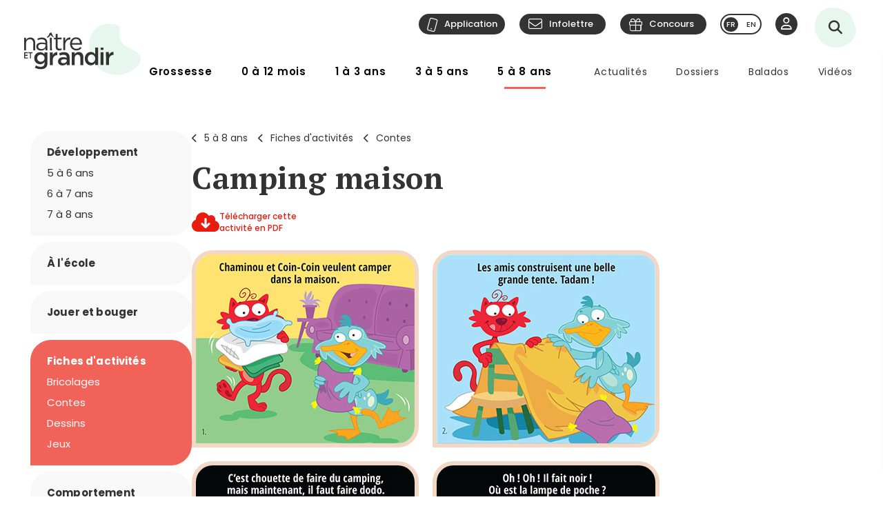

--- FILE ---
content_type: text/html; charset=utf-8
request_url: https://naitreetgrandir.com/fr/etape/5-8-ans/fiches-activites/contes/camping-maison/
body_size: 17625
content:

<!DOCTYPE html>
<!--[if lt IE 7]>      <html class="no-js lt-ie9 lt-ie8 lt-ie7" lang="fr" xml:lang="fr"> <![endif]-->
<!--[if IE 7]>         <html class="no-js lt-ie9 lt-ie8" lang="fr" xml:lang="fr"> <![endif]-->
<!--[if IE 8]>         <html class="no-js lt-ie9" lang="fr" xml:lang="fr"> <![endif]-->
<!--[if gt IE 8]><!--> <html class="no-js" lang="fr" xml:lang="fr"> <!--<![endif]-->
    <head id="ctl00_ctl00_Head1" prefix="og: https://ogp.me/ns# fb: https://ogp.me/ns/fb# object: https://ogp.me/ns/object#">
        <!-- Google tag (gtag.js) -->
        
        <!-- Google Tag Manager -->
        <script>(function (w, d, s, l, i) {
                w[l] = w[l] || []; w[l].push({
                    'gtm.start':
                        new Date().getTime(), event: 'gtm.js'
                }); var f = d.getElementsByTagName(s)[0],
                    j = d.createElement(s), dl = l != 'dataLayer' ? '&l=' + l : ''; j.async = true; j.src =
                        'https://www.googletagmanager.com/gtm.js?id=' + i + dl; f.parentNode.insertBefore(j, f);
            })(window, document, 'script', 'dataLayer', 'GTM-5R65XZ');</script>
        <!-- End Google Tag Manager -->


        <meta charset="utf-8" /><meta http-equiv="X-UA-Compatible" content="IE=edge,chrome=1" /><meta name="viewport" content="width=device-width, initial-scale=1" /><meta name="verify-v1" content="v1rhluMy85/Co9VY+A/cDky5ADo0hv/vKGugcqxYrfQ=" /><meta name="ahrefs-site-verification" content="78770071bb130a57b5cd17b31552e39db4ffde871a532ce83d500e9fce031f58" /><meta id="ctl00_ctl00_FacebookOgAppId" property="fb:app_id" content="242896522487382" /><meta id="ctl00_ctl00_FacebookOgType" property="og:type" content="website" /><meta id="ctl00_ctl00_FacebookOgUrl" property="og:url" content="https://naitreetgrandir.com/fr/etape/5-8-ans/fiches-activites/contes/camping-maison/" /><meta id="ctl00_ctl00_FacebookOgTitle" property="og:title" content="Camping maison" /><meta id="ctl00_ctl00_FacebookOgDescription" property="og:description" content="Chaminou et Coin-Coin font du camping dans la maison." /><meta id="ctl00_ctl00_FacebookOgImage" property="og:image" content="https://naitreetgrandir.com/documentsng/images/imagesfb/camping-maison.png" /><meta id="ctl00_ctl00_MetaDescription" name="description" content="Chaminou et Coin-Coin font du camping dans la maison." /><meta name="p:domain_verify" content="0d7f6def51e839c840221be0c6c8cbae" /><link rel="shortcut icon" type="image/ico" href="/favicon.ico" /><link rel="stylesheet" href="/css/normalize.min.css" /><link rel="stylesheet" href="/css/style2023.min.css?r=20251205" /><link rel="preconnect" href="https://fonts.googleapis.com" /><link rel="preconnect" href="https://fonts.gstatic.com" crossorigin="" /><link href="//fonts.googleapis.com/css2?family=PT+Serif:ital,wght@0,400;0,700;1,400;1,700&amp;family=Poppins:ital,wght@0,300;0,400;0,500;0,600;0,700;1,300;1,400;1,500;1,600;1,700&amp;display=swap" rel="stylesheet" /><link href="//fonts.googleapis.com/css?family=Open+Sans:300,300i,400,400i,600,600i,700,700i,800,800i" rel="stylesheet" type="text/css" /><link href="//fonts.googleapis.com/css?family=Open+Sans+Condensed:300,700" rel="stylesheet" type="text/css" /><link href="//fonts.googleapis.com/css?family=Roboto+Slab:300,400,700" rel="stylesheet" type="text/css" /><link href="//fonts.googleapis.com/css?family=Roboto:100,300,400,700,900" rel="stylesheet" type="text/css" /><link href="//fonts.googleapis.com/css?family=Droid+Sans:400,700" rel="stylesheet" type="text/css" />

        <!-- update the core fontawesome file -->
        <link href="/js/fontawesome-pro-6.4.0-web/css/fontawesome.css" rel="stylesheet" />
        <!-- update any styles .css files you have linked -->
        <link href="/js/fontawesome-pro-6.4.0-web/css/light.css" rel="stylesheet" /><link href="/js/fontawesome-pro-6.4.0-web/css/regular.css" rel="stylesheet" /><link href="/js/fontawesome-pro-6.4.0-web/css/solid.css" rel="stylesheet" /><link href="/js/fontawesome-pro-6.4.0-web/css/brands.css" rel="stylesheet" /><link rel="stylesheet" href="/css/colorbox.css?r=20231006" /><link href="/js/swiper-11.0.5/package/swiper.css" rel="stylesheet" /><link id="ctl00_ctl00_ctlCanonicalLink" rel="canonical" href="https://naitreetgrandir.com/fr/etape/3-5-ans/fiches-activites/contes/camping-maison/" />

        <script src="/js/vendor/modernizr-2.6.2-respond-1.1.0.min.js"></script>
        <link rel="stylesheet" href="//code.jquery.com/ui/1.9.2/themes/base/jquery-ui.css" />
        <script src="//ajax.googleapis.com/ajax/libs/jquery/3.5.1/jquery.min.js"></script>
        <script src="/js/jquery-ui-1.12.1.min.js"></script>
        <script src="/js/tooltip.js?r=20250929"></script>

        <script src="/js/colorbox-master/jquery.colorbox-min.js?r=20231006"></script>
        <script src="/js/colorbox-master/jquery.colorbox-fr.js"></script>
        <script src="/js/jquery.touchSwipe.min.js"></script>
        <script src="https://unpkg.com/scrollreveal@4.0.0/dist/scrollreveal.min.js"></script>
         
	    <script src="/js/jquery.maskedinput-1.4.1.js" type="text/javascript"></script>

        

<script>
    
    // DATALAYER - GOOGLE TAG MANAGER
    //dataLayer = [];
     dataLayer = dataLayer || [];

    // EVENT TRACKING - pour GA3 DEPRECATED 1 JUILLET 2023 ---------------
    function ga_clickEvent(category, label, action) {
        //alert("Category= " + category + "\n" + "Label= " + label + "\n" + "Action= "+ action)     
        var valCategory="Catégorie inconnue";
        var valLabel = "Label inconnu";
        var valAction = "Action inconnue";
        if(category){valCategory=category;}
        if (label) { valLabel = label; }
        if (action) { valAction = action; }
        //ga('send', 'event', valCategory, valAction, valLabel);

        // NOUVEAU CODE D'APPEL D'EVENT VIA DATALAYER - GOOGLE TAG MANAGER
        dataLayer.push({'event': 'eventGA',
                'eventCategory': valCategory,
                'eventAction': valAction,
                'eventLabel': valLabel
                
        });
     
    }
    // ---------------

    function ga4_trackingMenuClick(MenuName, MenuDeviceType, MenuAction, MenuSection) {
        var menu_name = ""; if (MenuName) { menu_name = MenuName }
        var menu_device_type = ""; if (MenuDeviceType) { menu_device_type = MenuDeviceType }
        var menu_action = ""; if (MenuAction) { menu_action = MenuAction }
        var menu_section = ""; if (MenuSection) { menu_section = MenuSection }

        //alert("GA4= " + MenuName + "  " + MenuDeviceType + "   "+ MenuAction + "  Section= " + MenuSection)
        // EVent Code pour GA4 
        //gtag('event', 'menu_click', {
        //    'menu_item_name': menu_name,
        //    'menu_item_device_type': menu_device_type,
        //    'menu_item_action': menu_action,
        //    'menu_item_section': menu_section
        //});

        
 		dataLayer.push({	
			'event': 'menu_click',
          	  	'menu_item_name': menu_name,
            	'menu_item_device_type': menu_device_type,
            	'menu_item_action': menu_action,
            	'menu_item_section': menu_section
            
		 });
    }

    function ga4_trackingSubMenuClick(MenuName, MenuDeviceType, MenuParent) {
        var menu_name = ""; if (MenuName) { menu_name = MenuName }
        var menu_device_type = ""; if (MenuDeviceType) { menu_device_type = MenuDeviceType }
        var menu_parent = ""; if (MenuParent) { menu_parent = MenuParent }


        //alert("GA4SubMenu= " + MenuName + "  " + MenuDeviceType + " parent= "+ MenuParent)
        //gtag('event', 'submenu_click', {
        //    'menu_item_name': menu_name,
        //    'menu_item_device_type': menu_device_type,
        //    'menu_item_parent': menu_parent
        //});
       
 		dataLayer.push({	
			'event': 'submenu_click', 
         	'menu_item_name': menu_name,
           	'menu_item_device_type': menu_device_type,
          	'menu_item_parent': menu_parent            
		 });
    }
    
    //FACEBOOK- Perfect Audience -------

    //(function () {
    //    window._pa = window._pa || {};
    //    // _pa.onLoadEvent = "sign_up"; // OPTIONAL: name of segment/conversion to be fired on script load
    //    var pa = document.createElement('script'); pa.type = 'text/javascript'; pa.async = true;
    //    pa.src = ('https:' == document.location.protocol ? 'https:' : 'http:') + "//tag.perfectaudience.com/serve/51245b7e7734980002000073.js";
    //    var s = document.getElementsByTagName('script')[0]; s.parentNode.insertBefore(pa, s);
    //})();
    // ---------------

    


    // COMSCORE TAG ----------------
      var _comscore = _comscore || [];
    _comscore.push({ c1: "2", c2: "18909054" });
    (function() {
        var s = document.createElement("script"), el = document.getElementsByTagName("script")[0]; s.async = true;
        s.src = (document.location.protocol == "https:" ? "https://sb" : "http://b") + ".scorecardresearch.com/beacon.js";
        el.parentNode.insertBefore(s, el);
    })();
    // End COMSCORE TAG -----------

</script>


    
    
    

    
    <!-- READSPEAKER SCRIPT =========== -->
    <!-- New Script 2023-06-13 -->
    <script src="https://cdn-na.readspeaker.com/script/7159/webReader/webReader.js?pids=wr" type="text/javascript" id="rs_req_Init"></script>

    

    <!-- END OF READSPEAKER SCRIPT ==== -->

     <style>
        .grecaptcha-badge { visibility: hidden; }
    </style>    
     
    
<link href="/css/style-ficheImprimer2013.min.css?r=20240216" rel='stylesheet' type='text/css' />
    <style type="text/css">
                
    </style>


        <!--[if lte IE 8]>
        <link rel="Stylesheet" type="text/css" href="/css/style2013-ie8moins.css" />
        <script src="/js/css3-mediaqueries.js"></script>
        <![endif]-->
    <title>
	Camping maison
</title></head>
    <body id="naitreetgrandir" class="section5a8ans cacher-mainContentImage">
        <!-- Google Tag Manager (noscript) -->
        <noscript><iframe src="https://www.googletagmanager.com/ns.html?id=GTM-5R65XZ"
        height="0" width="0" style="display:none;visibility:hidden"></iframe></noscript>



        <!-- End Google Tag Manager (noscript) -->
        

<div id="btnQuitterRapidement" tabindex="0" role="button" class="button"><div id="btnQuitterRapidement_texte">Quitter rapidement</div></div>

<script>
    // Clavier (touche enter ou espace)
    document.querySelector("#btnQuitterRapidement").addEventListener('keydown', function (e) {
        const keyD = e.key !== undefined ? e.key : e.keyCode;
        if ((keyD === 'Enter' || keyD === 13) || (['Spacebar', ' '].indexOf(keyD) >= 0 || keyD === 32)) {
            e.preventDefault();
            this.click();
        }
    });
    // Souris
    $("#btnQuitterRapidement").click(function (e) {
        var siteRedirect = "https://www.google.ca/";
        document.body.innerHTML = '';

        var stateObj = { foo: "bar" };
        for (var i = 0; i < 9; i++) { // Ajoute des entrées dans l'historique (Cette page est une redirection vers un site 'safe')
            history.pushState(stateObj, "", "/ca");
        }
        window.open(siteRedirect); // Ouvre une nouvelle fenêtre pour ne pas avoir de bouton précédent qui fonctionne
        location.replace(siteRedirect); // Change la page actuelle
        e.preventDefault();
    });
</script>
    



        
            <div id="fb-root"></div>
           


        
          
        <form name="aspnetForm" method="post" action="/fr/etape/5-8-ans/fiches-activites/contes/camping-maison/" id="aspnetForm">
<div>
<input type="hidden" name="__EVENTTARGET" id="__EVENTTARGET" value="" />
<input type="hidden" name="__EVENTARGUMENT" id="__EVENTARGUMENT" value="" />
<input type="hidden" name="__VIEWSTATE" id="__VIEWSTATE" value="/[base64]/[base64]/[base64]" />
</div>

<script type="text/javascript">
//<![CDATA[
var theForm = document.forms['aspnetForm'];
if (!theForm) {
    theForm = document.aspnetForm;
}
function __doPostBack(eventTarget, eventArgument) {
    if (!theForm.onsubmit || (theForm.onsubmit() != false)) {
        theForm.__EVENTTARGET.value = eventTarget;
        theForm.__EVENTARGUMENT.value = eventArgument;
        theForm.submit();
    }
}
//]]>
</script>


<script src="/WebResource.axd?d=u6a1ShgHp8oy3Xk0QdrLMpAZkyIUYqBxBKeldwOU4P6dLogVK-mcAZiul1SNKO3WalmoIvcUlz-B2l6Ph35V17fFBus1&amp;t=638883127099574018" type="text/javascript"></script>


<script src="https://www.google.com/recaptcha/api.js?render=6LfI5k8iAAAAADHUCFEgwzSmI6zlydHGqxO6Hyvc" type="text/javascript"></script>
<script src="/ScriptResource.axd?d=TOt8cQ0_VOV9BuwcrMAXoy87qW2UhBo8tVZc52vvwzQgwmpIzMlyAQwsnYuNVgX9IjyrcCg-ykCU3kAzhp0lSWRyIKRfEMjWbWqqrnhuyIxbT6Tl40qCHfG6LRwpAneqoZay7DnttDajqYrvGx-5CrfJ34qoCZdvK30Kzc-Wtr9okhCq0&amp;t=74a40145" type="text/javascript"></script>
<script src="/ScriptResource.axd?d=dC3KVtglKolnJQu8TJPJVhiTaj84GW2K5o4R4hZs0PjgjjGiWTaEQZ4iUlj6a6akrmeLACtKdMf65DYX-tseppKVqB86IVyTUbuZxsecF0QXoR2MIRea1jFUpv6AO_0BqBy95h6oaaL0zqRJGwDNDDUO3uzmI3sq6OwwhFUN7VlCZpqv0&amp;t=74a40145" type="text/javascript"></script>
<script src="/ScriptResource.axd?d=Tk4HUESj69Pqeb__xVZ7H7HwlM51pFJb2Sn3r7w9-XwXID3_OKESG5XyGUr9194niIYNcspLWR9KCNdJwgwm0oe-Ls-xFO5KuUrmGwWcFAHVEld-24sHfdschSrTKBqhjBo9osy4rlRl3sYH7CmGeUueI7DsEJFAOTq4sO5HromZyxjjxprBUJq2BIbOeA-JEw00PQ2&amp;t=74a40145" type="text/javascript"></script>
<script type="text/javascript">
//<![CDATA[
Sys.Services._ProfileService.DefaultWebServicePath = '../../../../../../Profile_JSON_AppService.axd';
Sys.Services._AuthenticationService.DefaultWebServicePath = '../../../../../../Authentication_JSON_AppService.axd';
//]]>
</script>

<div>

	<input type="hidden" name="__VIEWSTATEGENERATOR" id="__VIEWSTATEGENERATOR" value="493AFBA0" />
</div>
        

<script type="text/javascript">
    function showTheColorBox() {
        $('#publisherErrorBox').show();
        $.colorbox({
            inline: true, width: "80%", open: true, href: "#publisherErrorBox",

            onClosed: function () {
                $('#publisherErrorBox').hide();
            },
            onOpen: function () {
                $('#publisherErrorBox').show();
            }
        });
    }
</script>




        

        <script type="text/javascript">
//<![CDATA[
Sys.WebForms.PageRequestManager._initialize('ctl00$ctl00$ctlScriptManager', 'aspnetForm', ['tctl00$ctl00$Avatar$ctlUpdatePanel','','tctl00$ctl00$ctlUpdatePanel',''], [], [], 90, 'ctl00$ctl00');
//]]>
</script>

<span id="ctl00_ctl00_ctlTrace" data-page-url="http://naitreetgrandir.com/fr/etape/5-8-ans/fiches-activites/fiche.aspx?doc=camping-maison"></span>
        <div class="header-container">
            <header class="wrapper clearfix">
                <a name="TopPosition"></a>
                <div id="ctl00_ctl00_ctlLogo" class="siteTitle"><a href="https://naitreetgrandir.com/fr/" title="Accueil"><span>Na&icirc;tre et grandir</span></a></div>
                    
	        	<a id="afficherMenu" title="Afficher le menu"><span>Afficher le menu</span></a>

	        	<a id="afficherRecherche" title="Afficher la recherche"><span>Afficher la recherche</span></a>



                <div id="menuHeader">
                    <div id="menuHeaderContainer">
                        

		<div id="menu">
			<nav>
				<ul>        
					<li class="mGrossesse niv0" data-category="Grossesse"><span class="menuName"><a href="https://naitreetgrandir.com/fr/grossesse/">Grossesse</a><span class="mobileOvertake"><a>Ouvrir</a></span></span>
                        <div class="subMenu">
                            <a class="subTitle">Grossesse</a>
						    <ul>
                                <li><a href="https://naitreetgrandir.com/fr/grossesse/trimestre1/">1er trimestre</a></li>         
                                <li><a href="https://naitreetgrandir.com/fr/grossesse/trimestre2/">2e trimestre</a></li>         
                                <li><a href="https://naitreetgrandir.com/fr/grossesse/trimestre3/">3e trimestre</a></li>         
                                <li><a href="https://naitreetgrandir.com/fr/grossesse/accouchement/">Accouchement</a></li>         
                                <li><a href="https://naitreetgrandir.com/fr/grossesse/sante-bien-etre/">Santé et bien-être</a></li>                                     
                                <li><a href="https://naitreetgrandir.com/fr/infolettre/">Infolettre</a></li>
						    </ul>
                        </div>
					</li>
					<li class="m012 niv0" data-category="012mois"><span class="menuName"><a href="https://naitreetgrandir.com/fr/etape/0_12_mois/">0 à 12 mois</a><span class="mobileOvertake"><a>Ouvrir</a></span></span>
                        <div class="subMenu">
                            <a class="subTitle">0 à 12 mois</a>
 						    <ul>        
                               <li><a href="https://naitreetgrandir.com/fr/etape/0_12_mois/developpement/">Développement</a></li>         
                                <li><a href="https://naitreetgrandir.com/fr/etape/0_12_mois/alimentation/">Nourrir</a></li>         
                                <li><a href="https://naitreetgrandir.com/fr/etape/0_12_mois/soins/">Soins et bien-être</a></li>
                                <li><a href="https://naitreetgrandir.com/fr/etape/0_12_mois/viefamille/">Vie de famille</a></li>
                                <li><a href="https://naitreetgrandir.com/fr/etape/0_12_mois/jeux/">Apprentissages et jeux</a></li>
                                <li><a href="https://naitreetgrandir.com/fr/etape/0_12_mois/fiches-activites/">Fiches d'activités</a></li>
                                <li><a href="https://naitreetgrandir.com/fr/sante/">Santé</a></li>
                            </ul>
                        </div>
					</li>
					<li class="m13 niv0" data-category="13ans"><span class="menuName"><a href="https://naitreetgrandir.com/fr/etape/1_3_ans/">1 à 3 ans</a><span class="mobileOvertake"><a>Ouvrir</a></span></span>
                        <div class="subMenu">
                            <a class="subTitle">1 à 3 ans</a>
						    <ul>        
                                <li><a href="https://naitreetgrandir.com/fr/etape/1_3_ans/developpement/">Développement</a></li>         
                                <li><a href="https://naitreetgrandir.com/fr/etape/1_3_ans/langage/">Lecture et langage</a></li>         
                                <li><a href="https://naitreetgrandir.com/fr/etape/1_3_ans/alimentation/">Alimentation</a></li>
                                <li><a href="https://naitreetgrandir.com/fr/etape/1_3_ans/soins/">Soins et bien-être</a></li>
                                <li><a href="https://naitreetgrandir.com/fr/etape/1_3_ans/viefamille/">Vie de famille</a></li>
                                <li><a href="https://naitreetgrandir.com/fr/etape/1_3_ans/garderie/">Garderie</a></li> 
                                <li><a href="https://naitreetgrandir.com/fr/etape/1_3_ans/jeux/">Apprentissages et jeux</a></li>
                                <li><a href="https://naitreetgrandir.com/fr/etape/1_3_ans/fiches-activites/">Fiches d'activités</a></li>
                                <li><a href="https://naitreetgrandir.com/fr/sante/">Santé</a></li>
                                <li><a href="https://naitreetgrandir.com/fr/etape/1_3_ans/comportement/">Comportement et discipline</a></li>
						    </ul>
                        </div>
					</li>
					<li class="m35 niv0" data-category="35ans"><span class="menuName"><a href="https://naitreetgrandir.com/fr/etape/3-5-ans/">3 à 5 ans</a><span class="mobileOvertake"><a>Ouvrir</a></span></span>
                        <div class="subMenu">
                            <a class="subTitle">3 à 5 ans</a>
						    <ul>        
                                <li><a href="https://naitreetgrandir.com/fr/etape/3-5-ans/developpement/">Développement</a></li>    
                                <li><a href="https://naitreetgrandir.com/fr/etape/3-5-ans/langage/">Lecture et langage</a></li>         
                                <li><a href="https://naitreetgrandir.com/fr/etape/3-5-ans/alimentation/">Alimentation</a></li>
                                <li><a href="https://naitreetgrandir.com/fr/etape/3-5-ans/vie-famille/">Vie de famille</a></li>  
                                <li><a href="https://naitreetgrandir.com/fr/etape/3-5-ans/garderie/">Garderie</a></li>         
                                <li><a href="https://naitreetgrandir.com/fr/etape/3-5-ans/apprentissage-jeux/">Apprentissages et jeux</a></li>
                                <li><a href="https://naitreetgrandir.com/fr/etape/3-5-ans/fiches-activites/">Fiches d'activités</a></li>
                                <li><a href="https://naitreetgrandir.com/fr/etape/3-5-ans/comportement/">Comportement et discipline</a></li>
                                <li><a href="https://naitreetgrandir.com/fr/sante/">Santé</a></li> 
						    </ul>
                        </div>
					</li>
					<li class="m58 niv0" data-category="58ans"><span class="menuName"><a href="https://naitreetgrandir.com/fr/etape/5-8-ans/">5 à 8 ans</a><span class="mobileOvertake"><a>Ouvrir</a></span></span>
                        <div class="subMenu">
                            <a class="subTitle">5 à 8 ans</a>
						    <ul>        
                                <li><a href="https://naitreetgrandir.com/fr/etape/5-8-ans/developpement/">Développement</a></li>    
                                <li><a href="https://naitreetgrandir.com/fr/etape/5-8-ans/ecole/">À l'école</a></li>         
                                <li><a href="https://naitreetgrandir.com/fr/etape/5-8-ans/jouer-bouger/">Jouer et bouger</a></li>
                                <li><a href="https://naitreetgrandir.com/fr/etape/5-8-ans/fiches-activites/">Fiches d'activités</a></li> 
                                <li><a href="https://naitreetgrandir.com/fr/etape/5-8-ans/vie-famille/">Vie de famille</a></li>  
                                <li><a href="https://naitreetgrandir.com/fr/etape/5-8-ans/langage/">Lecture et langage</a></li>         
                                <li><a href="https://naitreetgrandir.com/fr/etape/5-8-ans/alimentation/">Alimentation</a></li>
                                <li><a href="https://naitreetgrandir.com/fr/etape/5-8-ans/comportement/">Comportement</a></li>
                                <li><a href="https://naitreetgrandir.com/fr/sante/">Santé</a></li> 
						    </ul>
                        </div>
					</li>
				</ul>
			</nav>
		</div>

		<div id="menuDesktop" style="display: none;">
			<nav>
				<ul>        
					<li class="mGrossesse niv0" data-category="Grossesse"><span class="menuName"><a href="https://naitreetgrandir.com/fr/grossesse/">Grossesse</a></span>
                        <div class="subMenu"><div class="subMenuContainer">
                            <div class="subMenuContent">
						        <ul>
                                    <li class="niv1"><a href="https://naitreetgrandir.com/fr/grossesse/trimestre1/">1er trimestre</a><span class="subtitle">(0 à 14 semaines)</span></li>         
                                    <li class="niv1"><a href="https://naitreetgrandir.com/fr/grossesse/trimestre2/">2e trimestre</a><span class="subtitle">(15 à 28 semaines)</span></li>         
                                    <li class="niv1"><a href="https://naitreetgrandir.com/fr/grossesse/trimestre3/">3e trimestre</a><span class="subtitle">(29 à 40 semaines)</span></li>         
                                </ul>
                                <ul>
                                    <li class="niv1"><a href="https://naitreetgrandir.com/fr/grossesse/accouchement/">Accouchement</a></li>         
                                    <li class="niv1"><a href="https://naitreetgrandir.com/fr/grossesse/sante-bien-etre/">Santé et bien-être</a></li>                                     
						        </ul>
                                <ul class="separateur">
                                    <li class="niv2"><a href="https://naitreetgrandir.com/application/">Application: Votre suivi de grossesse</a></li>
                                    <li class="niv2"><a href="/fr/outils/boite_outils/calculateur-date-accouchement">Calculateur de la date d’accouchement</a></li>
                                    <li class="niv2"><a href="https://naitreetgrandir.com/fr/grossesse/diaporama/">Le développement du foetus en images</a></li>
                                    <li class="niv2"><a href="https://naitreetgrandir.com/fr/telecharger/#grossesse">À télécharger: La trousse de naissance</a></li>
                                </ul>
                            </div>
                            <a class="close">Fermer</a>
                        </div></div>
					</li>
					<li class="m012 niv0" data-category="012mois"><span class="menuName"><a href="https://naitreetgrandir.com/fr/etape/0_12_mois/">0 à 12 mois</a></span>
                        <div class="subMenu"><div class="subMenuContainer">
                            <div class="subMenuContent">
 						        <ul>        
                                    <li class="niv1"><a href="https://naitreetgrandir.com/fr/etape/0_12_mois/developpement/">Développement</a></li>
                                    <li class="niv2"><a href="https://naitreetgrandir.com/fr/etape/0_12_mois/developpement/nouveau_ne/">Nouveau-né</a></li>   
                                    <li class="niv2"><a href="https://naitreetgrandir.com/fr/etape/0_12_mois/developpement/1_mois/">1 mois</a></li>
                                    <li class="niv2"><a href="https://naitreetgrandir.com/fr/etape/0_12_mois/developpement/2_mois/">2 mois</a></li>
                                    <li class="niv2"><a href="https://naitreetgrandir.com/fr/etape/0_12_mois/developpement/3_mois/">3 mois</a></li>
                                    <li class="niv2"><a href="https://naitreetgrandir.com/fr/etape/0_12_mois/developpement/4_mois/">4 mois</a></li>
                                </ul>
                                <ul class="nospace">
                                    <li class="niv1"><span class="vide">&nbsp;</span></li>
                                    <li class="niv2"><span class="vide">&nbsp;</span></li>
                                    <li class="niv2"><a href="https://naitreetgrandir.com/fr/etape/0_12_mois/developpement/5_mois/">5 mois</a></li>
                                    <li class="niv2"><a href="https://naitreetgrandir.com/fr/etape/0_12_mois/developpement/6_mois/">6 mois</a></li>
                                    <li class="niv2"><a href="https://naitreetgrandir.com/fr/etape/0_12_mois/developpement/7_9_mois/">7 à 9 mois</a></li>
                                    <li class="niv2"><a href="https://naitreetgrandir.com/fr/etape/0_12_mois/developpement/10_12_mois/">10 à 12 mois</a></li>        
                                </ul> 
                                <ul>
                                    <li class="niv1"><a href="https://naitreetgrandir.com/fr/etape/0_12_mois/alimentation/">Nourrir</a></li>         
                                    <li class="niv1"><a href="https://naitreetgrandir.com/fr/etape/0_12_mois/soins/">Soins et bien-être</a></li>
                                    <li class="niv1"><a href="https://naitreetgrandir.com/fr/etape/0_12_mois/viefamille/">Vie de famille</a></li>
                                    <li class="niv1"><a href="https://naitreetgrandir.com/fr/etape/0_12_mois/jeux/">Apprentissages et jeux</a></li>
                                    <li class="niv1"><a href="https://naitreetgrandir.com/fr/sante/">Santé</a></li>
                                </ul>
 						        <ul>        
                                    <li class="niv1"><a href="https://naitreetgrandir.com/fr/etape/0_12_mois/fiches-activites/">Fiches d'activités</a></li>
                                    <li class="niv2"><a href="https://naitreetgrandir.com/fr/etape/0_12_mois/fiches-activites/bricolage/">Bricolages</a></li>
                                    <li class="niv2"><a href="https://naitreetgrandir.com/fr/etape/0_12_mois/fiches-activites/contes/">Contes</a></li>
                                    <li class="niv2"><a href="https://naitreetgrandir.com/fr/etape/0_12_mois/fiches-activites/dessins/">Dessins</a></li>
                                    <li class="niv2"><a href="https://naitreetgrandir.com/fr/etape/0_12_mois/fiches-activites/jeux/">Jeux</a></li>
                                </ul>
                            </div>
                            <a class="close">Fermer</a>
                        </div></div>
					</li>
					<li class="m13 niv0" data-category="13ans"><span class="menuName"><a href="https://naitreetgrandir.com/fr/etape/1_3_ans/">1 à 3 ans</a></span>
                        <div class="subMenu"><div class="subMenuContainer">
                            <div class="subMenuContent">
						        <ul>        
                                    <li class="niv1"><a href="https://naitreetgrandir.com/fr/etape/1_3_ans/developpement/">Développement</a></li>         
                                    <li class="niv2"><a href="https://naitreetgrandir.com/fr/etape/1_3_ans/developpement/13_18_mois/">1 an à 1 1/2</a></li>
                                    <li class="niv2"><a href="https://naitreetgrandir.com/fr/etape/1_3_ans/developpement/19_24_mois/">1 1/2 à 2 ans</a></li>
                                    <li class="niv2"><a href="https://naitreetgrandir.com/fr/etape/1_3_ans/developpement/25_30_mois/">2 ans à 2 1/2</a></li>
                                    <li class="niv2"><a href="https://naitreetgrandir.com/fr/etape/1_3_ans/developpement/31_36_mois/">2 1/2 à 3 ans</a> </li>
                                </ul>
                                <ul>
                                    <li class="niv1"><a href="https://naitreetgrandir.com/fr/etape/1_3_ans/langage/">Lecture et langage</a></li>         
                                    <li class="niv1"><a href="https://naitreetgrandir.com/fr/etape/1_3_ans/soins/">Soins et bien-être</a></li>
                                    <li class="niv1"><a href="https://naitreetgrandir.com/fr/etape/1_3_ans/garderie/">Garderie</a></li> 
                                </ul>
                                <ul>
                                    <li class="niv1"><a href="https://naitreetgrandir.com/fr/etape/1_3_ans/comportement/">Comportement et discipline</a></li>
                                    <li class="niv1"><a href="https://naitreetgrandir.com/fr/etape/1_3_ans/viefamille/">Vie de famille</a></li>
                                    <li class="niv1"><a href="https://naitreetgrandir.com/fr/etape/1_3_ans/jeux/">Apprentissages et jeux</a></li>
                                    <li class="niv1"><a href="https://naitreetgrandir.com/fr/sante/">Santé</a></li>
                                </ul>
                                <ul>
                                    <li class="niv1"><a href="https://naitreetgrandir.com/fr/etape/1_3_ans/alimentation/">Alimentation</a></li>
                                    <li class="niv2"><a href="https://naitreetgrandir.com/fr/etape/1_3_ans/alimentation/cuisiner-enfant/">Cuisiner avec votre enfant</a></li>
                                    <li class="niv2"><a href="https://naitreetgrandir.com/fr/recette-familiale/">Recettes familiales</a></li>
						        </ul>
                                <ul>
                                    <li class="niv1"><a href="https://naitreetgrandir.com/fr/etape/1_3_ans/fiches-activites/">Fiches d'activités</a></li>
                                    <li class="niv2"><a href="https://naitreetgrandir.com/fr/etape/1_3_ans/fiches-activites/bricolage/">Bricolages</a></li>
                                    <li class="niv2"><a href="https://naitreetgrandir.com/fr/etape/1_3_ans/fiches-activites/contes/">Contes</a></li>
                                    <li class="niv2"><a href="https://naitreetgrandir.com/fr/etape/1_3_ans/fiches-activites/dessins/">Dessins</a></li>
                                    <li class="niv2"><a href="https://naitreetgrandir.com/fr/etape/1_3_ans/fiches-activites/jeux/">Jeux</a></li>
                                </ul>
                            </div>
                            <a class="close">Fermer</a>
                        </div></div>
					</li>
					<li class="m35 niv0" data-category="35ans"><span class="menuName"><a href="https://naitreetgrandir.com/fr/etape/3-5-ans/">3 à 5 ans</a></span>
                        <div class="subMenu"><div class="subMenuContainer">
                            <div class="subMenuContent">
						        <ul data-category="35ans">        
                                    <li class="niv1"><a href="https://naitreetgrandir.com/fr/etape/3-5-ans/developpement/">Développement</a></li>    
                                    <li class="niv2"><a href="https://naitreetgrandir.com/fr/etape/3-5-ans/developpement/3-4-ans/">3 à 4 ans</a></li>
                                    <li class="niv2"><a href="https://naitreetgrandir.com/fr/etape/3-5-ans/developpement/4-5-ans/">4 à 5 ans</a></li>
						        </ul>
                                <ul>
                                    <li class="niv1"><a href="https://naitreetgrandir.com/fr/etape/3-5-ans/langage/">Lecture et langage</a></li>         
                                    <li class="niv1"><a href="https://naitreetgrandir.com/fr/etape/3-5-ans/vie-famille/">Vie de famille</a></li>  
                                    <li class="niv1"><a href="https://naitreetgrandir.com/fr/etape/3-5-ans/garderie/">Garderie</a></li>         
						        </ul>
                                <ul>
                                    <li class="niv1"><a href="https://naitreetgrandir.com/fr/etape/3-5-ans/comportement/">Comportement et discipline</a></li>
                                    <li class="niv1"><a href="https://naitreetgrandir.com/fr/etape/3-5-ans/apprentissage-jeux/">Apprentissages et jeux</a></li>
                                    <li class="niv1"><a href="https://naitreetgrandir.com/fr/sante/">Santé</a></li> 
						        </ul>
                                <ul>
                                    <li class="niv1"><a href="https://naitreetgrandir.com/fr/etape/3-5-ans/alimentation/">Alimentation</a></li>
                                    <li class="niv2"><a href="https://naitreetgrandir.com/fr/etape/3-5-ans/alimentation/cuisiner-enfant/">Cuisiner avec votre enfant</a></li>
                                    <li class="niv2"><a href="https://naitreetgrandir.com/fr/recette-familiale/">Recettes familiales</a></li>
						        </ul>
                                <ul>
                                    <li class="niv1"><a href="https://naitreetgrandir.com/fr/etape/3-5-ans/fiches-activites/">Fiches d'activités</a></li>
                                    <li class="niv2"><a href="https://naitreetgrandir.com/fr/etape/3-5-ans/fiches-activites/bricolage/">Bricolages</a></li>
                                    <li class="niv2"><a href="https://naitreetgrandir.com/fr/etape/3-5-ans/fiches-activites/contes/">Contes</a></li>
                                    <li class="niv2"><a href="https://naitreetgrandir.com/fr/etape/3-5-ans/fiches-activites/dessins/">Dessins</a></li>
                                    <li class="niv2"><a href="https://naitreetgrandir.com/fr/etape/3-5-ans/fiches-activites/jeux/">Jeux</a></li>
						        </ul>
                            </div>
                            <a class="close">Fermer</a>
                        </div></div>
					</li>
					<li class="m58 niv0" data-category="58ans"><span class="menuName"><a href="https://naitreetgrandir.com/fr/etape/5-8-ans/">5 à 8 ans</a></span>
                        <div class="subMenu"><div class="subMenuContainer">
                            <div class="subMenuContent">
						        <ul>        
                                    <li class="niv1"><a href="https://naitreetgrandir.com/fr/etape/5-8-ans/developpement/">Développement</a></li>    
                                    <li class="niv2"><a href="https://naitreetgrandir.com/fr/etape/5-8-ans/developpement/5-6-ans/">5 à 6 ans</a></li>
                                    <li class="niv2"><a href="https://naitreetgrandir.com/fr/etape/5-8-ans/developpement/6-7-ans/">6 à 7 ans</a></li>
                                    <li class="niv2"><a href="https://naitreetgrandir.com/fr/etape/5-8-ans/developpement/7-8-ans/">7 à 8 ans</a></li>
						        </ul>
                                <ul>
                                    <li class="niv1"><a href="https://naitreetgrandir.com/fr/etape/5-8-ans/ecole/">À l'école</a></li>         
                                    <li class="niv1"><a href="https://naitreetgrandir.com/fr/etape/5-8-ans/jouer-bouger/">Jouer et bouger</a></li>
                                    <li class="niv1"><a href="https://naitreetgrandir.com/fr/etape/5-8-ans/comportement/">Comportement</a></li>
						        </ul>
                                <ul>
                                    <li class="niv1"><a href="https://naitreetgrandir.com/fr/etape/5-8-ans/langage/">Lecture et langage</a></li>         
                                    <li class="niv1"><a href="https://naitreetgrandir.com/fr/etape/5-8-ans/vie-famille/">Vie de famille</a></li>  
                                    <li class="niv1"><a href="https://naitreetgrandir.com/fr/sante/">Santé</a></li> 
						        </ul>
                                <ul>
                                    <li class="niv1"><a href="https://naitreetgrandir.com/fr/etape/5-8-ans/alimentation/">Alimentation</a></li>
                                    <li class="niv2"><a href="https://naitreetgrandir.com/fr/etape/5-8-ans/alimentation/cuisiner-enfant/">Cuisiner avec votre enfant</a></li>
                                    <li class="niv2"><a href="https://naitreetgrandir.com/fr/recette-familiale/">Recettes familiales</a></li>
						        </ul>
                                <ul>
                                    <li class="niv1"><a href="https://naitreetgrandir.com/fr/etape/5-8-ans/fiches-activites/">Fiches d'activités</a></li> 
                                    <li class="niv2"><a href="https://naitreetgrandir.com/fr/etape/5-8-ans/fiches-activites/bricolage/">Bricolages</a></li>
                                    <li class="niv2"><a href="https://naitreetgrandir.com/fr/etape/5-8-ans/fiches-activites/contes/">Contes</a></li>
                                    <li class="niv2"><a href="https://naitreetgrandir.com/fr/etape/5-8-ans/fiches-activites/dessins/">Dessins</a></li>
                                    <li class="niv2"><a href="https://naitreetgrandir.com/fr/etape/5-8-ans/fiches-activites/jeux/">Jeux</a></li>
						        </ul>
                            </div>
                            <a class="close">Fermer</a>
                        </div></div>
					</li>
				</ul>
			</nav>
		</div>
                
                        <div id="menuSecondaire">
		                    <div id="menuOutils">
	                            <nav>
	                                <ul data-category="Outils">        
	                                    <li class="mNouvelles"><a href="https://naitreetgrandir.com/fr/nouvelles/">Actualités</a></li>
	                                    <li class="mDossiers"><a href="https://naitreetgrandir.com/fr/dossier/">Dossiers</a></li>
                                        <li class="mBalado"><a href="https://naitreetgrandir.com/fr/balado/">Balados</a></li>
                                        <li class="mVideo"><a href="https://naitreetgrandir.com/fr/video/">Vidéos</a></li>
	                                    
	                                </ul>
	                            </nav>
                            </div>

	                        <a href="https://naitreetgrandir.com/application/" id="boutonHeaderApplication">Application</a>
                            <a href="https://naitreetgrandir.com/fr/infolettre/" id="boutonHeaderInfolettre">Infolettre</a>
                            <a href="https://naitreetgrandir.com/fr/concours/" id="boutonHeaderConcours" class="mobileMenuOnly">Concours</a>

                            <div id="traductionHeader">
                                <a id="ctl00_ctl00_ctlUrlNavLang" href="https://naitreetgrandir.com/en/"><span>En</span></a>
                            </div>
                            
                        </div>
                    </div>
                    <div id="headerOverlay"></div>
                </div>

                <div id="headerAvatar">
                    <a ID="ctlLinkAvatar" title="Mon compte">

<span class="avatar-container">
    <div id="ctl00_ctl00_Avatar_ctlUpdatePanel">
	
            
                    <i class="fa-regular fa-user"></i>
                
        
</div>
</span></a>
                </div>

                 <div id="connexionContainer">
    <div id="se-connecter">
        

                <div id="connexion">
                    <div class="user-container">
                        <div class="avatar-container">
                            <div class="icon-container">
                                <i class='fa-regular fa-user'></i>
                            </div>
                        </div>
                        <div class="text-container">
                            <p>Personnalisez vos infolettres, vos suivis et gérez votre compte en un instant!</p>
                        </div>
                    </div>
                    <div class="buttonList">
                        <span class='nonMobile'><a id="ctlConnexion" href="https://naitreetgrandir.com/connexion/" class="button">Me connecter</a></span>
                        <span class='nonMobile'><a id="ctlInscription" href="https://naitreetgrandir.com/inscription/" class="button secondaire">Créer un compte</a></span>
                    </div>

                    <div class="description">
                        <h2>Créez votre compte <br />et simplifiez votre vie de parent!</h2>
                        <p>Un compte unique pour l’infolettre et l’appli.</p>
                        <p>Profitez chaque semaine, d’un contenu qui évolue selon votre grossesse ou l’âge de votre enfant.</p>
                        <p>Mettez à jour facilement votre date d’accouchement, car bébé arrive rarement à la date prévue!</p>
                        <p>Une expérience 100 % bienveillante, pensée pour vous et votre famille!</p>
                    </div>
                </div>

            
    </div>
</div>
                <div id="connexionOverlay"></div>

                <div id="headerSearch">
                    <div id="headerSearchWrapper">
                        <div id="headerSearchContainer">
        			        <input type="text" placeholder='Recherche' name="q" id="q" onkeypress="return searchcheckKey(event,this.value);" onclick="this.value='';" />
        			        <button type="button" title='Rechercher' id="headerSearchButton" onclick="RecherchePrincipale(document.getElementById('q').value);"><span>Rechercher</span></button>
                        </div>
                        <button type="button" title="Fermer" id="headerSearchFermer" onclick="FermerRecherche();"><span>Fermer</span></button>
                    </div>
    			</div>
            </header>
		</div>



        <div id="popup-content">           
            <div id="dHTMLToolTip" style="display: none;"><div id="dHTMLToolTipContainer">dGlossaire</div></div>
        </div>

        <div class="main-container">

            <div id="ctl00_ctl00_ctlUpdatePanel">
	
                    
                
</div>
            
                
    <div class="main wrapper">

                <article id="mainArticle" class="main-content no-main-image fiche contes fichesActivites noReader">
			        <header id="header-fiche">
    		            

<script type="application/ld+json">{
    "@context": "https://schema.org", "@type": "BreadcrumbList", "itemListElement": [ {"@type": "ListItem", "position": "1", "item":{"@id":"https://naitreetgrandir.com/fr/","name":"Accueil"} },{"@type": "ListItem", "position": "2", "item":{"@id":"https://naitreetgrandir.com/fr/etape/5-8-ans/","name":"5 à 8 ans"} },{"@type": "ListItem", "position": "3", "item":{"@id":"https://naitreetgrandir.com/fr/etape/5-8-ans/fiches-activites/","name":"Fiches d'activités"} },{"@type": "ListItem", "position": "4", "item":{"@id":"https://naitreetgrandir.com/fr/etape/5-8-ans/fiches-activites/contes/","name":"Contes"} }] 
}</script>



        <nav id="filArianne" class="rs_skip">
		    <ol>
    <li><a href="https://naitreetgrandir.com/fr/">Accueil</a></li><li><a href="https://naitreetgrandir.com/fr/etape/5-8-ans/">5 à 8 ans</a></li><li><a href="https://naitreetgrandir.com/fr/etape/5-8-ans/fiches-activites/">Fiches d'activités</a></li><li><a href="https://naitreetgrandir.com/fr/etape/5-8-ans/fiches-activites/contes/">Contes</a></li>
            </ol>
        </nav>
    



                        

                        <img id="ctl00_ctl00_cph_ctlMainContentImage" title="Camping maison" class="mainContentImage rs_skip" onerror="this.style.display=&#39;none&#39;" src="/documentsng/images/imagesprincipalepetite/camping-maison.jpg" alt="Camping maison" style="border-width:0px;" />

                        

				        <h1 id="titreDePage">Camping maison</h1>

                        
    

    <nav id="SousMenuContenu" class="rs_skip">
        <div id="mobileSelected" onclick="$(this).parent().toggleClass('showSubNav');"><span>Contes</span></div>
        <ul>
            <li id="bricolage" class="onglet"><a href="https://naitreetgrandir.com/fr/etape/5-8-ans/fiches-activites/bricolage/"><span>Bricolages</span></a></li>
            <li id="contes" class="onglet selected"><a href="https://naitreetgrandir.com/fr/etape/5-8-ans/fiches-activites/contes/"><span>Contes</span></a></li>
            <li id="dessins" class="onglet"><a href="https://naitreetgrandir.com/fr/etape/5-8-ans/fiches-activites/dessins/"><span>Dessins</span></a></li>
            <li id="jeux" class="onglet"><a href="https://naitreetgrandir.com/fr/etape/5-8-ans/fiches-activites/jeux/"><span>Jeux</span></a></li>
        </ul>
    </nav>




                        <figure class="mainImage rs_skip">
                            
			            </figure>

                        
					
                        <div id="readSpeakerContent">        
                            
    <div id="readspeaker_button1" class="rs_skip">
        <a href="//app-eu.readspeaker.com/cgi-bin/rsent?customerid=7159&amp;lang=fr_ca&amp;readid=mainArticle&amp;url=http%3a%2f%2fnaitreetgrandir.com%2ffr%2fetape%2f5-8-ans%2ffiches-activites%2ffiche.aspx%3fdoc%3dcamping-maison"
            onclick="readpage(this.href, 'readspeakerPlayer'); return false;" data-target="xp1"><span>Écouter ce texte</span></a>
    </div>
    
    <div id="readspeaker_mp3" class="rs_skip">
        <a href="//app-na.readspeaker.com/cgi-bin/rsent?customerid=7159&amp;lang=fr_ca&amp;save=1&amp;audiofilename=&amp;readid=mainArticle&amp;url=http%3a%2f%2fnaitreetgrandir.com%2ffr%2fetape%2f5-8-ans%2ffiches-activites%2ffiche.aspx%3fdoc%3dcamping-maison&amps"><span>MP3</span></a>
    </div>

    <div id="readspeakerPlayer" class="rs_skip rs_preserve rs_addtools rs_splitbutton rs_exp"></div>
   

                        </div>

                    </header>

                    <div id="ctl00_ctl00_cph_Error" class="rs_skip" style="display:none; margin:10px;">
                        Désolé.
                    </div>
                    
                    
                    
                    <section class="main-content-container">
                        
    <div id="contenuFicheTexte" class="zoneTexte">

        <!-- Titre: Camping maison -->
<!-- pdf: octobre2018_p3.pdf -->

<div style="overflow:auto">
    <div class="DivTableauPDF2 rs_skip">
        <div><a href="/DocumentsNG/DocumentsHTML/FicheTelechargeable/pdf/octobre2018_p3.pdf" target="_blank">Télécharger cette activité en PDF</a></div>
    </div>
</div>

<div class="divTableauActivitesRetenirBDcarre carreLeft">
    <img style="max-width:100%;" src="/DocumentsNG/DocumentsHTML/FicheTelechargeable/img/octobre2018_p3-1.jpg" />
</div>

<div class="divTableauActivitesRetenirBDcarre carreRight">
    <img style="max-width:100%;" src="/DocumentsNG/DocumentsHTML/FicheTelechargeable/img/octobre2018_p3-2.jpg" />
</div>

<div class="divTableauActivitesRetenirBDcarre carreLeft">
    <img style="max-width:100%;" src="/DocumentsNG/DocumentsHTML/FicheTelechargeable/img/octobre2018_p3-3.jpg" />
</div>

<div class="divTableauActivitesRetenirBDcarre carreRight">
    <img style="max-width:100%;" src="/DocumentsNG/DocumentsHTML/FicheTelechargeable/img/octobre2018_p3-4.jpg" />
</div>

<div class="divTableauActivitesRetenirBDcarre carreLeft">
    <img style="max-width:100%;" src="/DocumentsNG/DocumentsHTML/FicheTelechargeable/img/octobre2018_p3-5.jpg" />
</div>

<div class="divTableauActivitesRetenirBDcarre carreRight">
    <img style="max-width:100%;" src="/DocumentsNG/DocumentsHTML/FicheTelechargeable/img/octobre2018_p3-6.jpg" />
</div>

<!-- Crédit bas de page -->
<br />
<div class="creditFooter">
    <p>
        <b>Auteure&nbsp;:</b> Annie Langlois
        <br />
        <b>Illustrations&nbsp;:</b> Franfou
    </p>
</div>
        

    </div>

                        <div id="last"></div>                        
                    </section>
                     
                    <footer>
                        

		<section class="bPartager" class="rs_skip">
            <h3>Partager</h3>
			<div class="partages">
				<a href="http://www.facebook.com/share.php?u=https%3a%2f%2fnaitreetgrandir.com%2ffr%2fetape%2f5-8-ans%2ffiches-activites%2fcontes%2fcamping-maison%2f" target="_blank" class="fbLink facebook popupSocial" title="Partager"><i class="fa-brands fa-facebook"></i></a>
				<a href="http://www.pinterest.com/pin/create/button/?url=https%3a%2f%2fnaitreetgrandir.com%2ffr%2fetape%2f5-8-ans%2ffiches-activites%2fcontes%2fcamping-maison%2f&media=https%3a%2f%2fnaitreetgrandir.com%2fdocumentsng%2fimages%2fimagesprincipalepetite%2fcamping-maison.jpg&description=Camping maison" id="pinLink" class="pinterest popupSocial" target="_blank" title="Épingler"><i class="fa-brands fa-pinterest"></i></a>
                <a href="mailto:?body=https%3a%2f%2fnaitreetgrandir.com%2ffr%2fetape%2f5-8-ans%2ffiches-activites%2fcontes%2fcamping-maison%2f&amp;subject=Camping maison" class="EmailLink emaillink"><i class="fas fa-envelope"></i></a>
                <a href="javascript:window.print();" id="PrintLink" class="printlink" title="Imprimer"><i class="fas fa-print"></i></a>
			</div>				
		</section>
                    </footer>

                    
    

<section id="DocAssocie" class="rs_skip">
	<h2 id="ctl00_ctl00_cph_DocumentsAssociesPlaceHolder_DocsAssocies_sousTitreGeneral">À lire aussi</h2>
    
	<div class="container swiper swiper-alireaussi"><div class="swiper-wrapper">
        
        
            <a href="https://naitreetgrandir.com/fr/etape/3-5-ans/fiches-activites/jeux/trouve-partie-manquante/" id="ctl00_ctl00_cph_DocumentsAssociesPlaceHolder_DocsAssocies_DocumentsAssocies_LinkRepeater_ctl01_ctlHref" class="item swiper-slide rs_skip">
                <div class="image"><img id="ctl00_ctl00_cph_DocumentsAssociesPlaceHolder_DocsAssocies_DocumentsAssocies_LinkRepeater_ctl01_ctlImage" onerror="this.src=&#39;/documentsng/images/imagesthumbnail/default.jpg&#39;" src="/documentsng/images/imagesthumbnail/trouve-partie-manquante.jpg" alt="Trouve la partie manquante" style="border-width:0px;" /></div>
                <div class="texte">
                    <div class="subTitle">Article</div>
                    <div class="title">Trouve la partie manquante</div>
                </div>
            </a>
        
            <a href="https://naitreetgrandir.com/fr/chroniques/lete-cest-fait-pour-jouer-et-communiquer/" id="ctl00_ctl00_cph_DocumentsAssociesPlaceHolder_DocsAssocies_DocumentsAssocies_LinkRepeater_ctl02_ctlHref" class="item swiper-slide rs_skip">
                <div class="image"><img id="ctl00_ctl00_cph_DocumentsAssociesPlaceHolder_DocsAssocies_DocumentsAssocies_LinkRepeater_ctl02_ctlImage" onerror="this.src=&#39;/documentsng/images/imagesthumbnail/default.jpg&#39;" src="/documentsng/images/imagesthumbnail/lete-cest-fait-pour-jouer-et-communiquer.jpg" alt="L’été, c’est fait pour jouer… et communiquer!" style="border-width:0px;" /></div>
                <div class="texte">
                    <div class="subTitle">Chroniques</div>
                    <div class="title">L’été, c’est fait pour jouer… et communiquer!</div>
                </div>
            </a>
        
            <a href="https://naitreetgrandir.com/fr/etape/1_3_ans/fiches-activites/contes/trop-grand/" id="ctl00_ctl00_cph_DocumentsAssociesPlaceHolder_DocsAssocies_DocumentsAssocies_LinkRepeater_ctl03_ctlHref" class="item swiper-slide rs_skip">
                <div class="image"><img id="ctl00_ctl00_cph_DocumentsAssociesPlaceHolder_DocsAssocies_DocumentsAssocies_LinkRepeater_ctl03_ctlImage" onerror="this.src=&#39;/documentsng/images/imagesthumbnail/default.jpg&#39;" src="/documentsng/images/imagesthumbnail/trop-grand.jpg" alt="Trop grand!" style="border-width:0px;" /></div>
                <div class="texte">
                    <div class="subTitle">Article</div>
                    <div class="title">Trop grand!</div>
                </div>
            </a>
        
            <a href="https://naitreetgrandir.com/fr/dossier/grossesse-de-a-z/" id="ctl00_ctl00_cph_DocumentsAssociesPlaceHolder_DocsAssocies_DocumentsAssocies_LinkRepeater_ctl04_ctlHref" class="item swiper-slide rs_skip">
                <div class="image"><img id="ctl00_ctl00_cph_DocumentsAssociesPlaceHolder_DocsAssocies_DocumentsAssocies_LinkRepeater_ctl04_ctlImage" onerror="this.src=&#39;/documentsng/images/imagesthumbnail/default.jpg&#39;" src="/documentsng/images/imagesthumbnail/grossesse-de-a-z.jpg" alt="La grossesse de A à Z" style="border-width:0px;" /></div>
                <div class="texte">
                    <div class="subTitle">Dossier</div>
                    <div class="title">La grossesse de A à Z</div>
                </div>
            </a>
        
        

    </div></div>
</section> 
    
                  
                </article>

                <aside>
                    
    

<nav class="menuNiv2Content">
    <div class="navContainer">
    <ul>
        <li class="subList " ><a href="https://naitreetgrandir.com/fr/etape/5-8-ans/developpement/">Développement</a>         
            <ul>
                <li><a href="https://naitreetgrandir.com/fr/etape/5-8-ans/developpement/5-6-ans/">5 à 6 ans</a></li>
                <li><a href="https://naitreetgrandir.com/fr/etape/5-8-ans/developpement/6-7-ans/">6 à 7 ans</a></li>
                <li><a href="https://naitreetgrandir.com/fr/etape/5-8-ans/developpement/7-8-ans/">7 à 8 ans</a></li>
            </ul> 
        </li>
        <li class=""><a href="https://naitreetgrandir.com/fr/etape/5-8-ans/ecole/">À l'école</a></li>
        <li class=""><a href="https://naitreetgrandir.com/fr/etape/5-8-ans/jouer-bouger/">Jouer et bouger</a></li>
        <li class="selected"><a href="https://naitreetgrandir.com/fr/etape/5-8-ans/fiches-activites/">Fiches d'activités</a>
            <ul>
                <li><a href="https://naitreetgrandir.com/fr/etape/5-8-ans/fiches-activites/bricolage/">Bricolages</a></li>
                <li><a href="https://naitreetgrandir.com/fr/etape/5-8-ans/fiches-activites/contes/">Contes</a></li>
                <li><a href="https://naitreetgrandir.com/fr/etape/5-8-ans/fiches-activites/dessins/">Dessins</a></li>
                <li><a href="https://naitreetgrandir.com/fr/etape/5-8-ans/fiches-activites/jeux/">Jeux</a></li>
            </ul>
        </li>
        <li class=""><a href="https://naitreetgrandir.com/fr/etape/5-8-ans/comportement/">Comportement</a></li>
        <li class=""><a href="https://naitreetgrandir.com/fr/etape/5-8-ans/vie-famille/">Vie de famille</a></li>
        <li class=""><a href="https://naitreetgrandir.com/fr/etape/5-8-ans/langage/">Lecture et langage</a></li>
        <li class="subList "><a href="https://naitreetgrandir.com/fr/etape/5-8-ans/alimentation/">Alimentation</a>      
            <ul>
                <li class=""><a href="https://naitreetgrandir.com/fr/etape/5-8-ans/alimentation/cuisiner-enfant/">Cuisiner avec votre enfant</a></li>
                <li class=""><a href="https://naitreetgrandir.com/fr/recette-familiale/">Recettes familiales</a></li>
            </ul> 
        </li>
        
        <li><a href="https://naitreetgrandir.com/fr/sante/">Santé</a></li>
    </ul>
    </div>
</nav>

                    
				</aside>


                
            
        
        
        
        

    </div> <!-- #main -->


        </div> <!-- #main-container -->


				
        <div class="footer-container">
            <footer class="wrapper">
                

<div id="footerTop">
    <nav id="planDuSite" class="footerElement">
        <ul>
            <li><a href="https://naitreetgrandir.com/fr/aaz/?lettre=0-z ">De A à Z</a></li>
            <li><a href="https://naitreetgrandir.com/fr/sante/">Santé</a></li>
            <li><a href="https://naitreetgrandir.com/fr/grossesse/">Grossesse</a></li>
            <li><a href="https://naitreetgrandir.com/fr/etape/0_12_mois/developpement/">0 à 12 mois</a></li>
            <li><a href="https://naitreetgrandir.com/fr/etape/1_3_ans/developpement/">1 à 3 ans</a></li>
            <li><a href="https://naitreetgrandir.com/fr/etape/3-5-ans/developpement/">3 à 5 ans</a></li>
            <li><a href="https://naitreetgrandir.com/fr/etape/5-8-ans/developpement/">5 à 8 ans</a></li>
        </ul>
        <ul>
            <li><a href="https://naitreetgrandir.com/fr/nouvelles/">Actualités</a></li>
            <li><a href="https://naitreetgrandir.com/fr/chroniques/auteur/naitreetgrandir/">Chroniques</a></li>
            <li><a href="https://naitreetgrandir.com/fr/dossier/ ">Dossiers</a></li>
            <li><a href="https://naitreetgrandir.com/fr/magazine/">Magazine</a></li>
            <li><a href="https://naitreetgrandir.com/fr/video/">Vidéos</a></li>            
            <li><a href="https://naitreetgrandir.com/fr/balado/">Balados</a></li> 
        </ul>
        <ul>
            <li><a href="https://naitreetgrandir.com/fr/outils/">Outils</a></li>
            <li><a href="https://naitreetgrandir.com/fr/test/">Tests</a></li>
            <li><a href="https://naitreetgrandir.com/fr/telecharger/">Matériel à télécharger</a></li>
            <li><a href="https://naitreetgrandir.com/fr/chaminou/">L'univers de Chaminou</a></li>
            <li><a href="/cyclomini/">Cyclomini</a></li>
            
        </ul>
        <ul>
            <li><a href="/fr/parent-sans-pression/">Être parent n’est pas une compétition</a></li>
            <li><a href="https://naitreetgrandir.com/fr/apropos/quisommesnous/naitre-grandir-a-propos-de-nous/">Qui sommes-nous?</a></li>
            <li><a href="https://naitreetgrandir.com/fr/apropos/quisommesnous/naitre-grandir-conditions-utilisation/">Conditions d'utilisation</a></li>
            <li><a href="https://naitreetgrandir.com/fr/apropos/quisommesnous/politique-de-confidentialite/">Politique de confidentialité</a></li>
            <li><a href="https://naitreetgrandir.com/fr/magazine/#medias">Médias</a></li>
             <li><a href="/documentsng/pdf/Logos_NG_normes_2021_f.pdf" download>Cahier des normes graphiques</a></li>
            <li><a href="https://naitreetgrandir.com/fr/apropos/quisommesnous/contactez_nous.aspx">Contactez-nous</a></li> 
        </ul>
    </nav>

    <div id="footerApplication" class="footerBloc footerElement">
        <div id="footerApplicationContainer" class="">
                <img src="/img/layout2023/footer/app-desktop.png" id="footerApplicationSample" alt="" />
            <div class="footerBlocTitle">
                <strong>Téléchargez l'application</strong>
            </div>
            La première application québécoise qui vous permet de suivre le développement de votre enfant.

            <div class="boutonsApp">
                <a href="https://play.google.com/store/apps/details?id=com.naitreetgrandir.ngapp.mobile" class="boutonApp" target="_blank"><img src="/application/img/bouton-google-play.svg" title="Disponible sur Google Play" alt="Disponible sur Google Play"></a>
                <a href="https://apps.apple.com/ca/app/na%C3%AEtre-et-grandir/id1594991752" class="boutonApp" target="_blank"><img src="/application/img/bouton-app-store.svg" title="Télécharger dans App Store" alt="Télécharger dans App Store"></a>
            </div>
        </div>
    </div>

    <div id="localisateurFooter" class="footerBloc footerElement">
        <div class="footerBlocImage">
            <img src="/documentsng/images/imagemagazine/couvertures/2026/couverture-2026-01-02.jpg" alt="" />
        </div>
        <div id="localisateurFooterContainer">
            <strong>Magazine gratuit</strong>
            <div id="localisateurFooterTexte">
                <span>Trouvez où vous procurer votre magazine Naître et grandir</span>
                <a href="https://naitreetgrandir.com/fr/magazine/trouver-magazine-ng.aspx" class="button petit">Localisateur de magazine</a>
            </div>
        </div>
    </div>

    <div id="infolettreFooter" class="footerBloc footerElement">
        <strong>Infolettre personnalisée</strong>
        <div id="infolettreFooterContainer">
            <span>Suivez le développement de votre enfant semaine après semaine, de votre grossesse jusqu’à ses 8 ans.</span>
        </div>
        <a href="https://naitreetgrandir.com/fr/infolettre/" class="button petit">Je m'abonne</a>
    </div>

    <nav id="footerIcons" class="footerBloc iconList footerElement">
        <strong>Suivez Naître et grandir</strong>
	    <a href="https://www.instagram.com/naitreetgrandir/" target="_blank" title="Naître et grandir sur Instagram" class="iconTwitter"><span class="icon-instagram">
            <i class="fa-brands fa-instagram"></i>
	    </span></a>
	    <a href="http://www.facebook.com/naitreetgrandir" target="_blank" title="Naître et grandir sur Facebook" class="iconFacebook"><span class="icon-facebook">
		    <i class="fa-brands fa-facebook"></i>
	    </span></a>
	    <a href="http://www.pinterest.com/naitreetgrandir/" target="_blank" title="Naître et grandir sur Pinterest" class="iconPinterest"><span class="icon-pinterest">
		    <i class="fa-brands fa-pinterest"></i>
	    </span></a>
        <a href="https://www.youtube.com/user/NaitreGrandir"  target="_blank" title="Naître et grandir sur YouTube" class="iconYoutube"><span class="icon-youtube">
		    <i class="fa-brands fa-youtube"></i>
	    </span></a>
    </nav>
</div>

<div id="footerBottom">
    <div id="legalese">
        <p id="desc-site-bas-page">Naître et grandir offre une source d'information fiable et validée par des professionnels de la santé. Notre site soutient les parents dans le développement de leur enfant. Naître et grandir est financé par la <a href="https://www.fondationchagnon.org/" alt="Notre mission : prévenir la pauvreté par la réussite éducative" title="Notre mission : prévenir la pauvreté par la réussite éducative" target="_blank">Fondation Chagnon</a>.</p>
        <p id="avertissement">Avertissement. Le contenu diffusé sur ce site Web ne sert qu’à des fins d’information et ne remplace pas l’opinion d’un professionnel de la santé ou du développement des enfants.</p>
	    <p id="copyright"><span id="copy">&copy; Fondation Lucie et André Chagnon, 2009-2026.</span> <span id="droits">Tous droits réservés.</span><br />
        Naître et grandir&reg; est une marque déposée de la Fondation Lucie et André Chagnon.</p>
    </div>
	<div id="logosFooter">
		<a href="https://www.fondationchagnon.org/" target="_blank" id="logoFooterFondation" class="part"><img src="/img/layout/logo-flac-noir.svg" alt="Fondation Lucie et André Chagnon"></a>
	</div>
</div>

            </footer>
        </div>       
         
        
        </form>

        <!-- Swiper JS -->
        <script src="/js/swiper-11.0.5/package/swiper-bundle.min.js"></script>

        
        

         <script>
	        $(document).ready(function () {
	            var nbVideoAuto = 1;
                var selectedVideo = 
                $(".youtubevideo").each(function (nbVideoAuto) {
	            
                    if ($(".boiteVideoAuto") && nbVideoAuto < 1) 
                    {
	                    $(this).colorbox({ iframe: true, innerWidth: 640, innerHeight: 390,  maxWidth: '95%', maxHeight: '95%', href: function () {
	                        var videoId = new RegExp('[\\?&]v=([^&#]*)').exec(this.href);
	                        if (videoId && videoId[1]) {
	                            return 'https://youtube.com/embed/' + videoId[1] + '?rel=0&wmode=transparent&autoplay=1';
                            }
	                    }
	                    });
                        nbVideoAuto++;
	                } 
                    else 
                    {
	                    $(this).colorbox({ iframe: true, innerWidth: 640, innerHeight: 390, maxWidth: '95%', maxHeight: '95%', href: function () {
	                        var videoId = new RegExp('[\\?&]v=([^&#]*)').exec(this.href);
	                        if (videoId && videoId[1]) {
	                            return 'https://youtube.com/embed/' + videoId[1] + '?rel=0&wmode=transparent&autoplay=1';
	                        }
	                    }
	                    });
	                }
	            });
	        });
	    </script>

    </body>
</html>


--- FILE ---
content_type: text/html; charset=utf-8
request_url: https://www.google.com/recaptcha/api2/anchor?ar=1&k=6LfI5k8iAAAAADHUCFEgwzSmI6zlydHGqxO6Hyvc&co=aHR0cHM6Ly9uYWl0cmVldGdyYW5kaXIuY29tOjQ0Mw..&hl=en&v=N67nZn4AqZkNcbeMu4prBgzg&size=invisible&anchor-ms=20000&execute-ms=30000&cb=pudebk45rume
body_size: 48398
content:
<!DOCTYPE HTML><html dir="ltr" lang="en"><head><meta http-equiv="Content-Type" content="text/html; charset=UTF-8">
<meta http-equiv="X-UA-Compatible" content="IE=edge">
<title>reCAPTCHA</title>
<style type="text/css">
/* cyrillic-ext */
@font-face {
  font-family: 'Roboto';
  font-style: normal;
  font-weight: 400;
  font-stretch: 100%;
  src: url(//fonts.gstatic.com/s/roboto/v48/KFO7CnqEu92Fr1ME7kSn66aGLdTylUAMa3GUBHMdazTgWw.woff2) format('woff2');
  unicode-range: U+0460-052F, U+1C80-1C8A, U+20B4, U+2DE0-2DFF, U+A640-A69F, U+FE2E-FE2F;
}
/* cyrillic */
@font-face {
  font-family: 'Roboto';
  font-style: normal;
  font-weight: 400;
  font-stretch: 100%;
  src: url(//fonts.gstatic.com/s/roboto/v48/KFO7CnqEu92Fr1ME7kSn66aGLdTylUAMa3iUBHMdazTgWw.woff2) format('woff2');
  unicode-range: U+0301, U+0400-045F, U+0490-0491, U+04B0-04B1, U+2116;
}
/* greek-ext */
@font-face {
  font-family: 'Roboto';
  font-style: normal;
  font-weight: 400;
  font-stretch: 100%;
  src: url(//fonts.gstatic.com/s/roboto/v48/KFO7CnqEu92Fr1ME7kSn66aGLdTylUAMa3CUBHMdazTgWw.woff2) format('woff2');
  unicode-range: U+1F00-1FFF;
}
/* greek */
@font-face {
  font-family: 'Roboto';
  font-style: normal;
  font-weight: 400;
  font-stretch: 100%;
  src: url(//fonts.gstatic.com/s/roboto/v48/KFO7CnqEu92Fr1ME7kSn66aGLdTylUAMa3-UBHMdazTgWw.woff2) format('woff2');
  unicode-range: U+0370-0377, U+037A-037F, U+0384-038A, U+038C, U+038E-03A1, U+03A3-03FF;
}
/* math */
@font-face {
  font-family: 'Roboto';
  font-style: normal;
  font-weight: 400;
  font-stretch: 100%;
  src: url(//fonts.gstatic.com/s/roboto/v48/KFO7CnqEu92Fr1ME7kSn66aGLdTylUAMawCUBHMdazTgWw.woff2) format('woff2');
  unicode-range: U+0302-0303, U+0305, U+0307-0308, U+0310, U+0312, U+0315, U+031A, U+0326-0327, U+032C, U+032F-0330, U+0332-0333, U+0338, U+033A, U+0346, U+034D, U+0391-03A1, U+03A3-03A9, U+03B1-03C9, U+03D1, U+03D5-03D6, U+03F0-03F1, U+03F4-03F5, U+2016-2017, U+2034-2038, U+203C, U+2040, U+2043, U+2047, U+2050, U+2057, U+205F, U+2070-2071, U+2074-208E, U+2090-209C, U+20D0-20DC, U+20E1, U+20E5-20EF, U+2100-2112, U+2114-2115, U+2117-2121, U+2123-214F, U+2190, U+2192, U+2194-21AE, U+21B0-21E5, U+21F1-21F2, U+21F4-2211, U+2213-2214, U+2216-22FF, U+2308-230B, U+2310, U+2319, U+231C-2321, U+2336-237A, U+237C, U+2395, U+239B-23B7, U+23D0, U+23DC-23E1, U+2474-2475, U+25AF, U+25B3, U+25B7, U+25BD, U+25C1, U+25CA, U+25CC, U+25FB, U+266D-266F, U+27C0-27FF, U+2900-2AFF, U+2B0E-2B11, U+2B30-2B4C, U+2BFE, U+3030, U+FF5B, U+FF5D, U+1D400-1D7FF, U+1EE00-1EEFF;
}
/* symbols */
@font-face {
  font-family: 'Roboto';
  font-style: normal;
  font-weight: 400;
  font-stretch: 100%;
  src: url(//fonts.gstatic.com/s/roboto/v48/KFO7CnqEu92Fr1ME7kSn66aGLdTylUAMaxKUBHMdazTgWw.woff2) format('woff2');
  unicode-range: U+0001-000C, U+000E-001F, U+007F-009F, U+20DD-20E0, U+20E2-20E4, U+2150-218F, U+2190, U+2192, U+2194-2199, U+21AF, U+21E6-21F0, U+21F3, U+2218-2219, U+2299, U+22C4-22C6, U+2300-243F, U+2440-244A, U+2460-24FF, U+25A0-27BF, U+2800-28FF, U+2921-2922, U+2981, U+29BF, U+29EB, U+2B00-2BFF, U+4DC0-4DFF, U+FFF9-FFFB, U+10140-1018E, U+10190-1019C, U+101A0, U+101D0-101FD, U+102E0-102FB, U+10E60-10E7E, U+1D2C0-1D2D3, U+1D2E0-1D37F, U+1F000-1F0FF, U+1F100-1F1AD, U+1F1E6-1F1FF, U+1F30D-1F30F, U+1F315, U+1F31C, U+1F31E, U+1F320-1F32C, U+1F336, U+1F378, U+1F37D, U+1F382, U+1F393-1F39F, U+1F3A7-1F3A8, U+1F3AC-1F3AF, U+1F3C2, U+1F3C4-1F3C6, U+1F3CA-1F3CE, U+1F3D4-1F3E0, U+1F3ED, U+1F3F1-1F3F3, U+1F3F5-1F3F7, U+1F408, U+1F415, U+1F41F, U+1F426, U+1F43F, U+1F441-1F442, U+1F444, U+1F446-1F449, U+1F44C-1F44E, U+1F453, U+1F46A, U+1F47D, U+1F4A3, U+1F4B0, U+1F4B3, U+1F4B9, U+1F4BB, U+1F4BF, U+1F4C8-1F4CB, U+1F4D6, U+1F4DA, U+1F4DF, U+1F4E3-1F4E6, U+1F4EA-1F4ED, U+1F4F7, U+1F4F9-1F4FB, U+1F4FD-1F4FE, U+1F503, U+1F507-1F50B, U+1F50D, U+1F512-1F513, U+1F53E-1F54A, U+1F54F-1F5FA, U+1F610, U+1F650-1F67F, U+1F687, U+1F68D, U+1F691, U+1F694, U+1F698, U+1F6AD, U+1F6B2, U+1F6B9-1F6BA, U+1F6BC, U+1F6C6-1F6CF, U+1F6D3-1F6D7, U+1F6E0-1F6EA, U+1F6F0-1F6F3, U+1F6F7-1F6FC, U+1F700-1F7FF, U+1F800-1F80B, U+1F810-1F847, U+1F850-1F859, U+1F860-1F887, U+1F890-1F8AD, U+1F8B0-1F8BB, U+1F8C0-1F8C1, U+1F900-1F90B, U+1F93B, U+1F946, U+1F984, U+1F996, U+1F9E9, U+1FA00-1FA6F, U+1FA70-1FA7C, U+1FA80-1FA89, U+1FA8F-1FAC6, U+1FACE-1FADC, U+1FADF-1FAE9, U+1FAF0-1FAF8, U+1FB00-1FBFF;
}
/* vietnamese */
@font-face {
  font-family: 'Roboto';
  font-style: normal;
  font-weight: 400;
  font-stretch: 100%;
  src: url(//fonts.gstatic.com/s/roboto/v48/KFO7CnqEu92Fr1ME7kSn66aGLdTylUAMa3OUBHMdazTgWw.woff2) format('woff2');
  unicode-range: U+0102-0103, U+0110-0111, U+0128-0129, U+0168-0169, U+01A0-01A1, U+01AF-01B0, U+0300-0301, U+0303-0304, U+0308-0309, U+0323, U+0329, U+1EA0-1EF9, U+20AB;
}
/* latin-ext */
@font-face {
  font-family: 'Roboto';
  font-style: normal;
  font-weight: 400;
  font-stretch: 100%;
  src: url(//fonts.gstatic.com/s/roboto/v48/KFO7CnqEu92Fr1ME7kSn66aGLdTylUAMa3KUBHMdazTgWw.woff2) format('woff2');
  unicode-range: U+0100-02BA, U+02BD-02C5, U+02C7-02CC, U+02CE-02D7, U+02DD-02FF, U+0304, U+0308, U+0329, U+1D00-1DBF, U+1E00-1E9F, U+1EF2-1EFF, U+2020, U+20A0-20AB, U+20AD-20C0, U+2113, U+2C60-2C7F, U+A720-A7FF;
}
/* latin */
@font-face {
  font-family: 'Roboto';
  font-style: normal;
  font-weight: 400;
  font-stretch: 100%;
  src: url(//fonts.gstatic.com/s/roboto/v48/KFO7CnqEu92Fr1ME7kSn66aGLdTylUAMa3yUBHMdazQ.woff2) format('woff2');
  unicode-range: U+0000-00FF, U+0131, U+0152-0153, U+02BB-02BC, U+02C6, U+02DA, U+02DC, U+0304, U+0308, U+0329, U+2000-206F, U+20AC, U+2122, U+2191, U+2193, U+2212, U+2215, U+FEFF, U+FFFD;
}
/* cyrillic-ext */
@font-face {
  font-family: 'Roboto';
  font-style: normal;
  font-weight: 500;
  font-stretch: 100%;
  src: url(//fonts.gstatic.com/s/roboto/v48/KFO7CnqEu92Fr1ME7kSn66aGLdTylUAMa3GUBHMdazTgWw.woff2) format('woff2');
  unicode-range: U+0460-052F, U+1C80-1C8A, U+20B4, U+2DE0-2DFF, U+A640-A69F, U+FE2E-FE2F;
}
/* cyrillic */
@font-face {
  font-family: 'Roboto';
  font-style: normal;
  font-weight: 500;
  font-stretch: 100%;
  src: url(//fonts.gstatic.com/s/roboto/v48/KFO7CnqEu92Fr1ME7kSn66aGLdTylUAMa3iUBHMdazTgWw.woff2) format('woff2');
  unicode-range: U+0301, U+0400-045F, U+0490-0491, U+04B0-04B1, U+2116;
}
/* greek-ext */
@font-face {
  font-family: 'Roboto';
  font-style: normal;
  font-weight: 500;
  font-stretch: 100%;
  src: url(//fonts.gstatic.com/s/roboto/v48/KFO7CnqEu92Fr1ME7kSn66aGLdTylUAMa3CUBHMdazTgWw.woff2) format('woff2');
  unicode-range: U+1F00-1FFF;
}
/* greek */
@font-face {
  font-family: 'Roboto';
  font-style: normal;
  font-weight: 500;
  font-stretch: 100%;
  src: url(//fonts.gstatic.com/s/roboto/v48/KFO7CnqEu92Fr1ME7kSn66aGLdTylUAMa3-UBHMdazTgWw.woff2) format('woff2');
  unicode-range: U+0370-0377, U+037A-037F, U+0384-038A, U+038C, U+038E-03A1, U+03A3-03FF;
}
/* math */
@font-face {
  font-family: 'Roboto';
  font-style: normal;
  font-weight: 500;
  font-stretch: 100%;
  src: url(//fonts.gstatic.com/s/roboto/v48/KFO7CnqEu92Fr1ME7kSn66aGLdTylUAMawCUBHMdazTgWw.woff2) format('woff2');
  unicode-range: U+0302-0303, U+0305, U+0307-0308, U+0310, U+0312, U+0315, U+031A, U+0326-0327, U+032C, U+032F-0330, U+0332-0333, U+0338, U+033A, U+0346, U+034D, U+0391-03A1, U+03A3-03A9, U+03B1-03C9, U+03D1, U+03D5-03D6, U+03F0-03F1, U+03F4-03F5, U+2016-2017, U+2034-2038, U+203C, U+2040, U+2043, U+2047, U+2050, U+2057, U+205F, U+2070-2071, U+2074-208E, U+2090-209C, U+20D0-20DC, U+20E1, U+20E5-20EF, U+2100-2112, U+2114-2115, U+2117-2121, U+2123-214F, U+2190, U+2192, U+2194-21AE, U+21B0-21E5, U+21F1-21F2, U+21F4-2211, U+2213-2214, U+2216-22FF, U+2308-230B, U+2310, U+2319, U+231C-2321, U+2336-237A, U+237C, U+2395, U+239B-23B7, U+23D0, U+23DC-23E1, U+2474-2475, U+25AF, U+25B3, U+25B7, U+25BD, U+25C1, U+25CA, U+25CC, U+25FB, U+266D-266F, U+27C0-27FF, U+2900-2AFF, U+2B0E-2B11, U+2B30-2B4C, U+2BFE, U+3030, U+FF5B, U+FF5D, U+1D400-1D7FF, U+1EE00-1EEFF;
}
/* symbols */
@font-face {
  font-family: 'Roboto';
  font-style: normal;
  font-weight: 500;
  font-stretch: 100%;
  src: url(//fonts.gstatic.com/s/roboto/v48/KFO7CnqEu92Fr1ME7kSn66aGLdTylUAMaxKUBHMdazTgWw.woff2) format('woff2');
  unicode-range: U+0001-000C, U+000E-001F, U+007F-009F, U+20DD-20E0, U+20E2-20E4, U+2150-218F, U+2190, U+2192, U+2194-2199, U+21AF, U+21E6-21F0, U+21F3, U+2218-2219, U+2299, U+22C4-22C6, U+2300-243F, U+2440-244A, U+2460-24FF, U+25A0-27BF, U+2800-28FF, U+2921-2922, U+2981, U+29BF, U+29EB, U+2B00-2BFF, U+4DC0-4DFF, U+FFF9-FFFB, U+10140-1018E, U+10190-1019C, U+101A0, U+101D0-101FD, U+102E0-102FB, U+10E60-10E7E, U+1D2C0-1D2D3, U+1D2E0-1D37F, U+1F000-1F0FF, U+1F100-1F1AD, U+1F1E6-1F1FF, U+1F30D-1F30F, U+1F315, U+1F31C, U+1F31E, U+1F320-1F32C, U+1F336, U+1F378, U+1F37D, U+1F382, U+1F393-1F39F, U+1F3A7-1F3A8, U+1F3AC-1F3AF, U+1F3C2, U+1F3C4-1F3C6, U+1F3CA-1F3CE, U+1F3D4-1F3E0, U+1F3ED, U+1F3F1-1F3F3, U+1F3F5-1F3F7, U+1F408, U+1F415, U+1F41F, U+1F426, U+1F43F, U+1F441-1F442, U+1F444, U+1F446-1F449, U+1F44C-1F44E, U+1F453, U+1F46A, U+1F47D, U+1F4A3, U+1F4B0, U+1F4B3, U+1F4B9, U+1F4BB, U+1F4BF, U+1F4C8-1F4CB, U+1F4D6, U+1F4DA, U+1F4DF, U+1F4E3-1F4E6, U+1F4EA-1F4ED, U+1F4F7, U+1F4F9-1F4FB, U+1F4FD-1F4FE, U+1F503, U+1F507-1F50B, U+1F50D, U+1F512-1F513, U+1F53E-1F54A, U+1F54F-1F5FA, U+1F610, U+1F650-1F67F, U+1F687, U+1F68D, U+1F691, U+1F694, U+1F698, U+1F6AD, U+1F6B2, U+1F6B9-1F6BA, U+1F6BC, U+1F6C6-1F6CF, U+1F6D3-1F6D7, U+1F6E0-1F6EA, U+1F6F0-1F6F3, U+1F6F7-1F6FC, U+1F700-1F7FF, U+1F800-1F80B, U+1F810-1F847, U+1F850-1F859, U+1F860-1F887, U+1F890-1F8AD, U+1F8B0-1F8BB, U+1F8C0-1F8C1, U+1F900-1F90B, U+1F93B, U+1F946, U+1F984, U+1F996, U+1F9E9, U+1FA00-1FA6F, U+1FA70-1FA7C, U+1FA80-1FA89, U+1FA8F-1FAC6, U+1FACE-1FADC, U+1FADF-1FAE9, U+1FAF0-1FAF8, U+1FB00-1FBFF;
}
/* vietnamese */
@font-face {
  font-family: 'Roboto';
  font-style: normal;
  font-weight: 500;
  font-stretch: 100%;
  src: url(//fonts.gstatic.com/s/roboto/v48/KFO7CnqEu92Fr1ME7kSn66aGLdTylUAMa3OUBHMdazTgWw.woff2) format('woff2');
  unicode-range: U+0102-0103, U+0110-0111, U+0128-0129, U+0168-0169, U+01A0-01A1, U+01AF-01B0, U+0300-0301, U+0303-0304, U+0308-0309, U+0323, U+0329, U+1EA0-1EF9, U+20AB;
}
/* latin-ext */
@font-face {
  font-family: 'Roboto';
  font-style: normal;
  font-weight: 500;
  font-stretch: 100%;
  src: url(//fonts.gstatic.com/s/roboto/v48/KFO7CnqEu92Fr1ME7kSn66aGLdTylUAMa3KUBHMdazTgWw.woff2) format('woff2');
  unicode-range: U+0100-02BA, U+02BD-02C5, U+02C7-02CC, U+02CE-02D7, U+02DD-02FF, U+0304, U+0308, U+0329, U+1D00-1DBF, U+1E00-1E9F, U+1EF2-1EFF, U+2020, U+20A0-20AB, U+20AD-20C0, U+2113, U+2C60-2C7F, U+A720-A7FF;
}
/* latin */
@font-face {
  font-family: 'Roboto';
  font-style: normal;
  font-weight: 500;
  font-stretch: 100%;
  src: url(//fonts.gstatic.com/s/roboto/v48/KFO7CnqEu92Fr1ME7kSn66aGLdTylUAMa3yUBHMdazQ.woff2) format('woff2');
  unicode-range: U+0000-00FF, U+0131, U+0152-0153, U+02BB-02BC, U+02C6, U+02DA, U+02DC, U+0304, U+0308, U+0329, U+2000-206F, U+20AC, U+2122, U+2191, U+2193, U+2212, U+2215, U+FEFF, U+FFFD;
}
/* cyrillic-ext */
@font-face {
  font-family: 'Roboto';
  font-style: normal;
  font-weight: 900;
  font-stretch: 100%;
  src: url(//fonts.gstatic.com/s/roboto/v48/KFO7CnqEu92Fr1ME7kSn66aGLdTylUAMa3GUBHMdazTgWw.woff2) format('woff2');
  unicode-range: U+0460-052F, U+1C80-1C8A, U+20B4, U+2DE0-2DFF, U+A640-A69F, U+FE2E-FE2F;
}
/* cyrillic */
@font-face {
  font-family: 'Roboto';
  font-style: normal;
  font-weight: 900;
  font-stretch: 100%;
  src: url(//fonts.gstatic.com/s/roboto/v48/KFO7CnqEu92Fr1ME7kSn66aGLdTylUAMa3iUBHMdazTgWw.woff2) format('woff2');
  unicode-range: U+0301, U+0400-045F, U+0490-0491, U+04B0-04B1, U+2116;
}
/* greek-ext */
@font-face {
  font-family: 'Roboto';
  font-style: normal;
  font-weight: 900;
  font-stretch: 100%;
  src: url(//fonts.gstatic.com/s/roboto/v48/KFO7CnqEu92Fr1ME7kSn66aGLdTylUAMa3CUBHMdazTgWw.woff2) format('woff2');
  unicode-range: U+1F00-1FFF;
}
/* greek */
@font-face {
  font-family: 'Roboto';
  font-style: normal;
  font-weight: 900;
  font-stretch: 100%;
  src: url(//fonts.gstatic.com/s/roboto/v48/KFO7CnqEu92Fr1ME7kSn66aGLdTylUAMa3-UBHMdazTgWw.woff2) format('woff2');
  unicode-range: U+0370-0377, U+037A-037F, U+0384-038A, U+038C, U+038E-03A1, U+03A3-03FF;
}
/* math */
@font-face {
  font-family: 'Roboto';
  font-style: normal;
  font-weight: 900;
  font-stretch: 100%;
  src: url(//fonts.gstatic.com/s/roboto/v48/KFO7CnqEu92Fr1ME7kSn66aGLdTylUAMawCUBHMdazTgWw.woff2) format('woff2');
  unicode-range: U+0302-0303, U+0305, U+0307-0308, U+0310, U+0312, U+0315, U+031A, U+0326-0327, U+032C, U+032F-0330, U+0332-0333, U+0338, U+033A, U+0346, U+034D, U+0391-03A1, U+03A3-03A9, U+03B1-03C9, U+03D1, U+03D5-03D6, U+03F0-03F1, U+03F4-03F5, U+2016-2017, U+2034-2038, U+203C, U+2040, U+2043, U+2047, U+2050, U+2057, U+205F, U+2070-2071, U+2074-208E, U+2090-209C, U+20D0-20DC, U+20E1, U+20E5-20EF, U+2100-2112, U+2114-2115, U+2117-2121, U+2123-214F, U+2190, U+2192, U+2194-21AE, U+21B0-21E5, U+21F1-21F2, U+21F4-2211, U+2213-2214, U+2216-22FF, U+2308-230B, U+2310, U+2319, U+231C-2321, U+2336-237A, U+237C, U+2395, U+239B-23B7, U+23D0, U+23DC-23E1, U+2474-2475, U+25AF, U+25B3, U+25B7, U+25BD, U+25C1, U+25CA, U+25CC, U+25FB, U+266D-266F, U+27C0-27FF, U+2900-2AFF, U+2B0E-2B11, U+2B30-2B4C, U+2BFE, U+3030, U+FF5B, U+FF5D, U+1D400-1D7FF, U+1EE00-1EEFF;
}
/* symbols */
@font-face {
  font-family: 'Roboto';
  font-style: normal;
  font-weight: 900;
  font-stretch: 100%;
  src: url(//fonts.gstatic.com/s/roboto/v48/KFO7CnqEu92Fr1ME7kSn66aGLdTylUAMaxKUBHMdazTgWw.woff2) format('woff2');
  unicode-range: U+0001-000C, U+000E-001F, U+007F-009F, U+20DD-20E0, U+20E2-20E4, U+2150-218F, U+2190, U+2192, U+2194-2199, U+21AF, U+21E6-21F0, U+21F3, U+2218-2219, U+2299, U+22C4-22C6, U+2300-243F, U+2440-244A, U+2460-24FF, U+25A0-27BF, U+2800-28FF, U+2921-2922, U+2981, U+29BF, U+29EB, U+2B00-2BFF, U+4DC0-4DFF, U+FFF9-FFFB, U+10140-1018E, U+10190-1019C, U+101A0, U+101D0-101FD, U+102E0-102FB, U+10E60-10E7E, U+1D2C0-1D2D3, U+1D2E0-1D37F, U+1F000-1F0FF, U+1F100-1F1AD, U+1F1E6-1F1FF, U+1F30D-1F30F, U+1F315, U+1F31C, U+1F31E, U+1F320-1F32C, U+1F336, U+1F378, U+1F37D, U+1F382, U+1F393-1F39F, U+1F3A7-1F3A8, U+1F3AC-1F3AF, U+1F3C2, U+1F3C4-1F3C6, U+1F3CA-1F3CE, U+1F3D4-1F3E0, U+1F3ED, U+1F3F1-1F3F3, U+1F3F5-1F3F7, U+1F408, U+1F415, U+1F41F, U+1F426, U+1F43F, U+1F441-1F442, U+1F444, U+1F446-1F449, U+1F44C-1F44E, U+1F453, U+1F46A, U+1F47D, U+1F4A3, U+1F4B0, U+1F4B3, U+1F4B9, U+1F4BB, U+1F4BF, U+1F4C8-1F4CB, U+1F4D6, U+1F4DA, U+1F4DF, U+1F4E3-1F4E6, U+1F4EA-1F4ED, U+1F4F7, U+1F4F9-1F4FB, U+1F4FD-1F4FE, U+1F503, U+1F507-1F50B, U+1F50D, U+1F512-1F513, U+1F53E-1F54A, U+1F54F-1F5FA, U+1F610, U+1F650-1F67F, U+1F687, U+1F68D, U+1F691, U+1F694, U+1F698, U+1F6AD, U+1F6B2, U+1F6B9-1F6BA, U+1F6BC, U+1F6C6-1F6CF, U+1F6D3-1F6D7, U+1F6E0-1F6EA, U+1F6F0-1F6F3, U+1F6F7-1F6FC, U+1F700-1F7FF, U+1F800-1F80B, U+1F810-1F847, U+1F850-1F859, U+1F860-1F887, U+1F890-1F8AD, U+1F8B0-1F8BB, U+1F8C0-1F8C1, U+1F900-1F90B, U+1F93B, U+1F946, U+1F984, U+1F996, U+1F9E9, U+1FA00-1FA6F, U+1FA70-1FA7C, U+1FA80-1FA89, U+1FA8F-1FAC6, U+1FACE-1FADC, U+1FADF-1FAE9, U+1FAF0-1FAF8, U+1FB00-1FBFF;
}
/* vietnamese */
@font-face {
  font-family: 'Roboto';
  font-style: normal;
  font-weight: 900;
  font-stretch: 100%;
  src: url(//fonts.gstatic.com/s/roboto/v48/KFO7CnqEu92Fr1ME7kSn66aGLdTylUAMa3OUBHMdazTgWw.woff2) format('woff2');
  unicode-range: U+0102-0103, U+0110-0111, U+0128-0129, U+0168-0169, U+01A0-01A1, U+01AF-01B0, U+0300-0301, U+0303-0304, U+0308-0309, U+0323, U+0329, U+1EA0-1EF9, U+20AB;
}
/* latin-ext */
@font-face {
  font-family: 'Roboto';
  font-style: normal;
  font-weight: 900;
  font-stretch: 100%;
  src: url(//fonts.gstatic.com/s/roboto/v48/KFO7CnqEu92Fr1ME7kSn66aGLdTylUAMa3KUBHMdazTgWw.woff2) format('woff2');
  unicode-range: U+0100-02BA, U+02BD-02C5, U+02C7-02CC, U+02CE-02D7, U+02DD-02FF, U+0304, U+0308, U+0329, U+1D00-1DBF, U+1E00-1E9F, U+1EF2-1EFF, U+2020, U+20A0-20AB, U+20AD-20C0, U+2113, U+2C60-2C7F, U+A720-A7FF;
}
/* latin */
@font-face {
  font-family: 'Roboto';
  font-style: normal;
  font-weight: 900;
  font-stretch: 100%;
  src: url(//fonts.gstatic.com/s/roboto/v48/KFO7CnqEu92Fr1ME7kSn66aGLdTylUAMa3yUBHMdazQ.woff2) format('woff2');
  unicode-range: U+0000-00FF, U+0131, U+0152-0153, U+02BB-02BC, U+02C6, U+02DA, U+02DC, U+0304, U+0308, U+0329, U+2000-206F, U+20AC, U+2122, U+2191, U+2193, U+2212, U+2215, U+FEFF, U+FFFD;
}

</style>
<link rel="stylesheet" type="text/css" href="https://www.gstatic.com/recaptcha/releases/N67nZn4AqZkNcbeMu4prBgzg/styles__ltr.css">
<script nonce="WvajzNcWop95zI1SNA8cbA" type="text/javascript">window['__recaptcha_api'] = 'https://www.google.com/recaptcha/api2/';</script>
<script type="text/javascript" src="https://www.gstatic.com/recaptcha/releases/N67nZn4AqZkNcbeMu4prBgzg/recaptcha__en.js" nonce="WvajzNcWop95zI1SNA8cbA">
      
    </script></head>
<body><div id="rc-anchor-alert" class="rc-anchor-alert"></div>
<input type="hidden" id="recaptcha-token" value="[base64]">
<script type="text/javascript" nonce="WvajzNcWop95zI1SNA8cbA">
      recaptcha.anchor.Main.init("[\x22ainput\x22,[\x22bgdata\x22,\x22\x22,\[base64]/[base64]/[base64]/[base64]/[base64]/[base64]/KGcoTywyNTMsTy5PKSxVRyhPLEMpKTpnKE8sMjUzLEMpLE8pKSxsKSksTykpfSxieT1mdW5jdGlvbihDLE8sdSxsKXtmb3IobD0odT1SKEMpLDApO08+MDtPLS0pbD1sPDw4fFooQyk7ZyhDLHUsbCl9LFVHPWZ1bmN0aW9uKEMsTyl7Qy5pLmxlbmd0aD4xMDQ/[base64]/[base64]/[base64]/[base64]/[base64]/[base64]/[base64]\\u003d\x22,\[base64]\x22,\x22woo/[base64]/CvcOjw7jCkjDDhsOqNMOyEsKDw6cccWwrw7lhwoksVRzDgnfCk1/DrxvCriDCmcKPNMOIw504wo7DnmLDm8Kiwr1Wwp/DvsOcKkZWAMO8C8Kewpc+woQPw5YHN1XDgxTDhsOSUA/CocOgbXhiw6VjTcK3w7Anw5xlZEQlw7zDhx7DsAfDo8OVOMOfHWjDoTd8VMKNw5jDiMOjwpLCvCtmGBDDuWDCn8O2w4/DgBzCvSPCgMK9fCbDoE/Dk0DDmTTDjl7DrMKJwrAGZsKOVW3Cvn5dHDPCvcKSw5EKwoYXfcO4woVSwoLCs8O6w6YxwrjDsMK4w7DCuFzDtwsiwoLDiDPCvTsmVVRPcG4LwrdIXcO0woFnw7xnwrrDrxfDp3lwHCdsw4HCksObEBU4worDn8K9w5zCq8O4MSzCu8K9YlPCrhHDpkbDusOHw4/CriNRwqAjXBx8B8KXHnvDk1QZZXTDjMKpwqfDjsKyXSjDjMOXw4Y7OcKVw5zDq8O6w6nCl8KnasOywrBEw7MdwrDChMK2wrDDmcKHwrPDmcK/wr/[base64]/wrd5ZUXCssKIwqjDkXzDqX3DtEdqw6fCrMKTBsOaV8KvRV3DpMOZYMOXwq3CkxTCuT96wpbCrsKcw73Ci3PDiTTDiMOAG8KlIVJIPcKRw5XDkcKvwpspw4jDhsO8ZsOJw4k2w5szWRrDpsKUw74+VwdDwr0BHDDCjgrDvy/CixF5w5QwAcKDwovDhhpwwrFkD3bDhTXCmsKZHFV6wqU7VcKZwrUCbMOOw6U6IX/Ch1HDrAR1wpzDjcKlwq0xw4FbNC3DisOxw6fDrgNrwoLCuxrDn8OTPmJGw7NdFMOiw5dsMsOOYcKDScKiwqrCisKfwp8lEsKtw40CJxXCjxIJNSrDjFdUdsK3KMOaDhkdw651wqDDgsO6bcOWw7zDncO6aMKxecO+BMKiwp/DpkXDiiMuRzwJwpPCp8KfC8KHw4zDn8K2YX03c3Fza8OYR17DssOhKWrCgVkmV8KwwrnDkMOtw5Z5KsKNJcKkwqcow64zOCLCj8Opw5PCvMOsVA4sw5wQw7LCsMK2QsO9M8OBfsKGYMKPcF0/w78KbU4PPmHCv2pDw77DkTlVwqNlPjl0TMOHGcKowr8EP8KeITMfwrMAQcOlw5kbasOJwolPwpklMBbDn8OWw4pNGcKCw5hab8OwRxvCs0XClF3Dij3DnmnDiDtFWcOVSMOLw5MsJg5kNsKAwpTDrh45c8Kpw6BMIcKENMO9wr4gwqIEwpA/wprDsGDCjsKgRMKiI8KrEH7Cq8O2wrJpOTHDhGxZwpBow5TDsywswrcDHFJEXBrCkSUbHsKWB8K/w7NRE8OJw7rDmsOkwqkwISbCh8Kcw5jDvcK8WcKqJwhjLEMxwqtXwr0Rwrhnw6nCl0LCucK/w50/wrB1AsOWLSbCszdhwrfCg8O8wrPCriDCglM/cMKqdcKZJMO5TMKmAVfCmTgNImkrWnnClD8Jwo/CnMOERcK7w5IkZsOIJMKNEMKFTVJtHBh/MHbDi28Owrxvw4jDgVxsasKlw4/DncOlBsKxw55hNE9YbMK9w4zCgQTCpW3CqMOwdxASwrg4w4ViWcKUKSvChMKOwq3Clw3CkRlfw6/CixrDux7CvEYSwq3DmsK7woIkw4hWbMKmLDnCrcKqAcO/w4zDhBkDworCvsK5Cjs2C8O0HEgWTsOrSUDDtcK1w7PDmEtAERQow7nCrMOsw6JVwpnDgXzCvi5Mw5LCriVfwp4wYAMtVn3ChcKZw4HCj8Kbw5gJMATChQd8wrVBAMKvbcKTwq/CvCEjSRDClkjDtXE6w4c9w4/Dpw1AXl1OHcKEw5xqw55Ywocyw4LDkRXCjynCusK4wo/[base64]/CmRbCjWJWbsOJw6kSMzDCucKzMsKcdcOudR0/[base64]/VsO6CMKew7vDi2Aaw5UqwrjCk0fDhXdJccKvw4YTwqoAKnzDssOBQGTDtydadsK/T2fDni3DqEvDuyFdGMKZKMKww73DicK7w5zDu8OwRcKLw4/DjEPDiWHDtCtgwp9kw496wo1wCMKiw7TDusOzK8KdwqPCvA7DgMO2cMOHwpbCn8O+w4TCmMK4wr1NwpwAwpt/[base64]/CoMKjGHBRwpXDiMK7wqHDm0HDqV96w7oCeMKWEcOKERkTwo7Cox7DnsO2KWbDmGJDwq3DpcO+wo8OPMODdkLCssKZR3XCk0hrXcOTEMKTwpXDucOHYcKCOMO2DXQqw6LCmsKOwr/DpMKqIwHCpMOBwo9CHcKfwqXDo8KGw5cLDVDCtcOJPFFiCinCmMOPwo3DlcKqQ2AUWsOzOsOwwpsBwqMfU3/[base64]/[base64]/ZMKAwp5JwrJww7zCqFNUw55RXAXDtsOhb8OIWyvDlyphBGPDnmvCh8OCUMOhMCBWdnTDoMOuwrTDgCLClRJuwqLDuQ/[base64]/wqQhBGfDhx7DhHcKwrHCkzlHwr7DscOiAcOLecOtMgrDp3HCjcO/SsKMwqpcw6TCqsKzwqrDjBI6OMO/CBjCp0/[base64]/[base64]/[base64]/Cj8OhKUTDosOxwpHDjDZFA3nCjcKpwpFnXcKhw4cjwpciPsOsQxoHOsOEwrFFEHBEwplqacOjwocBwqFXUMO6RD7Dt8Ohw7Uvw4bCkcOKAMKXwqpXUsKjSUDCpyDCiULCtXBYw6Q+cS97EwTDnSoSEcO1wrZNw7jCpsODwrnCt1ceMcO/V8O6VVomDcKpw6o4wrHCtRxowrYuwq9iw4XDgCNrekhYHMOQw4LDuT7DpsKvwpTCrXLCm3HDjBgEwrnCnGNTwpPDk2Ycf8ONRH5xCsOoQMK0QH/DgcOMF8KVwrHDnMKNKBtwwqtKMUl+w6F4w6PCiMOUwoHDly/DuMKRw5JWVcOvbG/Cm8KNWmZjwp7Cv0nCvsKRA8K5X0dQZibDssKYw6zChHHCmwjCisObwpgkdcOqw7jCumbCmA8XwoJeCMOswqTCm8Kqw4zCscO6YQ3Dv8KfKj/CuTRzHMK5wrA0LkZ9JzY9w7ZBw70cYW0BwqjDtsObSmvCiykeVsO/R13Dv8KcRcOawoNxQnvDtcKAamzCoMKCJxxtZcOkP8KMPMKYw6jCvMODw7tvcMOsL8O5w5tHF2bDl8OGU3vCtyBqwpI2wqpqG2HDhWVWwpwqRCfCsWDCocOOwrJew4BdB8O7KMOLTsOhSMOjw5TDt8OLwp/CokQ/[base64]/[base64]/DvMOZwrDDg8OowpLCo8KvDsKOworCvQXCn8KJwqEnRMK0YXEpwr3CssOVw7fChR7DpkNJwr/DlHwfwrxqw4fCmcKxCzPDg8Oew7J6w4TDmEFDTDbCj2PDscKewqvCj8KgC8OwwqYzKsOkw6fCnsORZRTDjHDDrW1WwrbDrA3CvMKEJTRBBU7CgcOGZcK7fRnDgDHCp8OywoYUwqvCqz7Dt2l2wrPCvl/[base64]/UH8RBBLDkhQLwrHDpcOwLTNCNsK4wopRXMK0w4TCjFcdPm8eTMOjMsKqwovDocOmwo5Iw5/[base64]/Dh00Gw5nCs1LDpMKMVcKMcsOhwq8kVcKcPsKqw5sWYMOWw43DpsKiamQuw49+CsODwqBsw7tBwp/DljPCtHbCn8KxwrHDmsKJwo/Cn3zClMKRw7HClMOoccKmZGkEB1dXNEbDpnELw4vCo3TCjMOJWi9XcMOXXgzDojzCmXrCtMOjHcKvSjXDtcKaTjrCkMO9J8O8aEfDtWXDpQDDpiVncMKxwp17w77CusKWw4vCnQrClkJuCydSLl0AX8KwQSN/w5TDsMK0DDkAD8O3MChjwqvDtsOxw6Frw47Cv1HDuDvCqMK4H2LDkXEpDW53DH4Kw7IRw7jChXrCgcOLwr/CtVEWwrnCo08Ww6jCtyslKx3Ct2DCo8KPw5AEw7vCm8O5w5fDocKXw61WBQw0JsOfGUdvw4rChMOLaMOPDsOkR8Oow4vCjXcRfMO7LsOwwol+w47CjWvDlCTDgsKMw73CiWxYasKtEl9wJCfDk8Oawrstw67CmsKyBVjCqhE9PsOXw7ZYw4EywqtvwrDDvsKCaQ/DpcK7wq/Co0zCisKsXMOowq5Lw6vDqG/CrsKwIMKcWHdEEMKQwq/Du0gKb8Kka8Kaw7wjGsOsGghiKcOaC8KGw63DjGAfFm8Uw5/Dv8KRV1DCl8KMwqXDlBnChHrDlDrCkz0uw5nCssKaw4HDnXMVFTILwp52QMKnwrYCwq/[base64]/DksOIdiLDi8OowrzClMOPUMKvwqjDosKcw6p3wpMOEhUdw55dSVw4Wy/Dml3DkcO2AsKtd8OZw49IBsOMPMKrw6k+wojCucKhw7zDjwnDrsOnVsKhWzFIbwzDvsOELcOzw6LDiMOswoN2w6/DmS07HhDCrSkdTWwOOXQiw7M4TMO0wpl1FwXCjhLCiMOcwr5Jwph0JsOULG3DrFRxUsKJJgZTw63CqMOSS8KrV2dww6t1TF/CpcOIfizDmDAIwpDCuMKbwq4Cw7PDgsK/fMOTakLDiXHCisKOw5PCnWoQwqTDssOUwq/Drjo5w69+wr0xG8KQIMK2worDnF9Ww4ofwpzDhwkHwq3DvcKEAC7Di8KSA8O6AVw6DVDCjAliwrLDpcO+DsO/[base64]/[base64]/DuUZMG30Jw67Dn8KZdcOudsKywocywrjCtcOWY8KBwpd6w5XDpBVBLBpMwpjDiVIzAsOSw4cMwprDp8OIajABBcKuPi3ClErDtMO0LcKGJirCtMORwrnClTTCscK9cUMkw7RuWBnCnkkQwrt+esKBwoB+BcOdej/Cm0Zawrg4w4jDgn16wqpTKMOLek/CpRXCnXFIOmZDwrorwrDCuFJ2wqJ+w6V6eW/CssOePsOJwpfDlGB9aydOOwTDrcO2w47ClMKqw4BwOsKgfGFowrbDqQ57wpvDrMKmFjfDg8KXwo4SDgXCrBR/w6gswqPCtH8cb8O1S2xlw7oCIcKZwoklwoUEccOBacOow4JSISrDonLCmcKLcMKGNMOJGMOfw47CksKGwpUjw7vDmUANw5XDohbCsixnw7EVJcKFJzDDn8Ovwp/[base64]/w4dWw5DDlirDjQvCm0HCqsO9c8K8w6RXw7bDmcOrCcOeIhgMB8KZYBFRVcOBJ8KMasOWK8O6wrfCuWHCnMKmw5fChmjDgBhDMB/ChC9Qw512w6o0woPCvBPCtBzDmcKQN8OEwq1WwqzDmsKjw4LDrUZfaMOhAcKPwq3CoMOzKEdzFEPDklVKwqLDq2wIw7/[base64]/CvMOnWGpGKy1PC10FwqTDmHxZOsOwwpkEw5ZDFsKlKMKTAsKTw7DDjMKsBcOPwrnChMOzw7lPw7Bgw6EIdcO0Zi1Bw6XDhcKTwobDgsOjwqfDtVvCm13DpsOWwodqwpzCvMK3bsKGw51ybsOcw6DDohoSAcKEwoYPw6oPwrXDlsKNwoRqMsKPUcKywoHDuCnCtl/DkWZUQT4+N27ClMOWPMOvB2hoHFHDhg9gCC8xw6k9Y3vDgwY1LinChi9Zwp9Rw4BcFcOIe8KQwqPCusKrasK/w64OTikAO8KWwrfDq8OOwqlyw5IHw7zDocKoW8K6wpQdaMKhwqMawq7CicOSw5VKBMKxA8OGU8K6w7dkw7JUw7Faw4/CiDcMw7bCocKEw6pcJ8KPcBzCp8KNcjrCjUbDoMOwwpDDtHcTw4PCt8OgZsKgTcOhwoojZXwjw7nDh8OQwqUraA3DpsOUwpPDn0R1w7DDj8OfR03DlMO/MynDs8O1KTbCr3kewr3DtgrDn2Vww497ecKNB2hVwr7DlcKkw6DDuMKSw6vDgUQTOsOYwo7DqcKdNBRKw4nDgFhhw7/[base64]/DgizCpsKpw7Yyw5XCrsKQwoNRdMO5wo3CuGfDgGvDjh5JLTTCsVFgaRI6w6JYN8OFBxEHblbDtMKawp8uw5YFw6fCvg3DmFfCscKywqbDosOqwqsXMsKvZMO3KxFcOMKSwrrCsyVJbl/Dn8KkBALDtsKywocWw7TCkAbCg1rCtH/ChXfCpMKBFMKeQMKSIcO8VcOsSCwiwp5Uw4lpGMO1DcOdWyplw4/[base64]/[base64]/[base64]/[base64]/CggQrVMOYNsOXw6kJw4jDnxt5wqvCq8Krw7nCiSrCvC5iOzzCtMOTw5Q/DWhgDcKFw6bDh3/[base64]/eHrCpcKmw6d8VQrDvsOOwoTCs8O8w7AmwrHDhcO6wpfDiybDqcOGw5XDuQjDm8KWw5LDvMOBP03DhMKaLMOpw54ffcKpLcOlEMK3P0NXwqw9V8ORMVHDm07Dq3/CkcOkTlfCgQ/CjcO/[base64]/CiQEYwqDCnhwzwozDtMKnwoFbwoBzAlHDjMK6wocuMnkfV8KIwqjDiMOEBMODEsKVwrAvKcOcwonDgMKANDZPw77CsA9FUxNew6vDgsOSGsOLKg/[base64]/CtcK1w7IhwqpSB8OyC8KhSTlZWMK7wqB+wqMNw4XCo8KCaMOyOkTDmMO5LcK3wp/ChxpbwoXDqlTDt2rCjMOAw4rCtMOow54UwrIrVC9EwpYxJ1hhwrXDhMKJAcKJwozDosKLw50PZ8KTCBkDw7ohD8Kxw50Sw7NAVcKaw6B1w4gnwrfDp8OpCgPDhAbCtsOaw6LDj15oG8KBw7rDszQdM3fDnEscw6AmE8OAw6dUfD/[base64]/CkU/DnUoXw53DlQzCuHHDmBMswobDncKVw5xACC7Cok3CvsKawoMYw7fDgMOOwqzCgRvDvMORwqjDgMKyw4EeV0PCo0/DohMmSkPDplkFw5I6w5LCqXzCk1/CvMK+wpHCgQcqwo3DosOqwpU8T8O4wrJJKlHDnkJ9ZMKSw6gpwqXCrcO/w7rDmcOrJHfDpMK9wqLCmBLDnsKjNMKrw6zCjcKcwrPCoRJKJ8KDM1d0w40DwrtUwr9jw7IEwq/CgxwoPcKlwqd6w5QBI3FWw4zCuy/DjcO8wqnCqTbCisOWw4PDs8KMfktNIGlvMlIkN8OXw4jDgcKew7N3CWcOAcORwqElbA7DkVlCPBjDuyNgDFY0wp7DgMKVE3dcwqxywp9TwrnDjEHDk8KzSErDlcOqwqVDw5cFw6Z+w7HCiFFeHMK4OsKZwodpwohmK8O5FAg5In3CsQ/DpMOKworCu05EwpTClFLDmcOeJhrClMO2BMORw5A/IU7CoV4lQknDlMKvVsORw4QFwp9TJxNiwozCpcOGAcOewrRewrPDt8KYeMOgCyQ0w6h/[base64]/[base64]/[base64]/[base64]/CkMO1RMONemNJbsO/FDPCgDkew7vDjSXDiVrCnCbDhx7DknUewoXDhDbDlsOlGR4fJMKzwrJEw594w5HCkwI/[base64]/DmsKEIMOZe8KBYsKQFcOdOW3DnSo4w5p3VRLCg8OJKGAyaMKHdRfCqsO6RcONwpnDoMKIAiPDpMK+JjvCk8K9w4jCpMOMwrMSScOPwqkQHl/CnQLCg2zCiMOuG8KYD8OHYUp7wrnDtBxqwqvChhFLfsOswog0GFI1wojDn8OOHcOpITcvKVDDvMK6w5ZFw77CkjHCqEvCsh7DpUBcwrvDosOXw4wsLcOOw5rCgsKGw4ULQMO0wqnCrcKmdsOgTsOPw5lvNAtHwq/Di2rDiMOOTsOFw4wnw7RMWsOWcsOFw6wfw5orbyHDihtsw6nCsgIzw5ctEAXCpcK5w6HCtFvCqBBNTsO9Tz/CmsOuw4bCi8K8wqzCh2UyBcKqwpwZeCnCqcOuwp9aOiwowpvCtMKQTsKQw55WNFvCscKCwqxmw5l3fcOfw5bDm8OZw6LDssK+WSDDoHADSQ/Dq04PejA7IMOSw6skPsK1ScOUFMO+w4E5YcKjwowIJ8KyQcKJXnICw4XDssKXasOcDQ8xfcKzb8KqwqHDoDEMQFAzw6JdwojDkMK3w4k/[base64]/Dg8OPVGVywqAiwo3DksOXPsOMw63DlFkrw67DssOdCl3CosKzw6bCuQsdC29xw5JRMcKWSAvCjjrCqsKOP8KbH8OEwoLDkCnClcOebMKUwr3DgMKAH8OWwptxw6/[base64]/DucKQIcOsemdIX8KVRjgxwqV6w6XDkS5AwqZow6VGeAnDs8O2w7BBEcKXw4zCkyFLQsKjw67DmHLCkBUyw48fw4hNB8KBYz8WwoHDh8KXCCNIw7o/w5vDoClnw5DCvwg7awXCtWA8IsOqw4PDihw4E8OcdBM8LsK+bVgqwofDkMKdCCHCmMOewp/DtlMRwpLDiMO+wrEKw7LDusKDNMOfCyhBwpPCqgTDlVMpw7LCliFlw4TDtcOBKmdcF8KzLgZIcVbDq8KhYsOawp7Dg8O7bXYFwoNvIsKtVcOZNsORWsO4F8Ovw7/DhsOgDiTCqT8Kwp/Ch8KOPsOaw4hyw7vCv8OgPD41SsONw5fDqMObbQVtW8O3wpUkwo3Do0rDmcOvwodzCMKBSsOfRcKAwoTCvMO/bHpQw5Uqw5cAwp3DkGXCncKfM8K5w6TDmyIgwq9jwrNMwpJYwp/[base64]/[base64]/[base64]/DnsO3w77CoT3DtMKhw75/w6cdwoHDh8OPw408GgojTsKpw5Ejw5DCqgwYwpA7UcOaw5Aawq4NN8OXS8K4w7/DuMOIZsOXw7MWw5rDk8O+YSkuGcKPAhDDi8Oswrdtw65hwrcgw63CvcOHRsKaw7zCqsK/wqkkamjDjMKZwpfCocKMRg9Gw6jDn8KaNV3CrsONw5nDosOfw4HCg8Ocw6RDw6/CpcKMT8OqQMOGXgDCinHCosKHHR/CgcOPwp7Cs8O2NE0ZOnsAw5dmwplFw6pjwqZSFmPCiW/DnBPCv3gLf8KLFigRwqQHwrrCghTCh8O4w7dmZsO9YSDDmF3CvsKgVnbCj2bDqBMyZMO6YFMeGnrDtsOTw64+wo0LCsORw4XCm3fDncO7w4YrwoXCsXjDpCQmbRfCkwAyD8KGF8OhDcOwXsOSZ8ODemzDlcKmH8OKw47Di8KKKMKywqdnCGjDom7Djj/CscOLw7RWckzCkizCm3lzwpNAwq52w4FkQ217wrY1C8O1w5ZgwqlzBmnCkcOCw7fCn8O8wqxAegLDgyEPP8OtSMOdwo0IwpLChMOGN8ORw6XDgFTDmRXCjGbCvXjDrsKBLFPDmg9PEHzCmMOjw7/Du8OmwqrCgsOewpXDhhJJfDlUworDqTdpR29BG380UMO4wp3CkjkgwqjDnD9Dw4NcDsK9R8Oowo3ClcOUWSHDi8KsD0AwwonDkMKNcSUbw41YUcOxwrXDmcO1wrs5w716w4/Cv8K9B8O3OUAFKsOmwpQ/wqvDs8KAY8OIw73DnEjDrcK5asKPQcKcw5Mqw53DhxRbw5HDjMOuw5nDihvCjsOebMKQHFIXOxUzJD84wpMsdsKoAsOww4PCiMOmwrDDozXDpsOtFTHCq0/CmMKYwp1pDComwrwqw4Icw7vCh8O7w7jCusKZXcOAIVE6w5RTw6URwpNOw7fDjcO/KRTCtcKMfX/[base64]/DrcK6Q8O0w5Fhw6rDv8Kuw6o2MWrDk8Oaw4sFG8OgOXjCqsOgMiHChjUHT8KqMETDvz0sJ8OfSsO+S8KOAnQwck86w7/Cg0wbwqc4BMOcw6bCicOEw7RGw7ZHwofChMOCO8OYw6drbSLDrsOxJsODwrASw4g5w4/DrcOzwoFPwpXDuMKtwrlvw4nCucKMwpPCicOjw6ZeLX3CjsOKHcOzwrnDg1tyw7LDjFBmw74qw7UlAcKkw4Efw7Rhw5HCkCZDwobCvMOYan/CmRANNTkvw75OLcKlXRVGw4hMw77DisOaKMKBYsOeaQPDrsKJZyvCvsKzIXALL8O5w57Dgn7DjmggCMKBal7Di8KwfmIvT8Obw4rDksKGLmdLwq/DtyDDp8KxwrXCiMOCw5I1wrTCkgQ/[base64]/wrXDiF1lfcOcw7M4MgMcwp1uw6EoCcOAw5YBwrYlcFp+wpZ6RMKfw7nDnMOBw7MJFcOWw5PDpsKCwq4FM2fCqsOhZcK/[base64]/F8OYdMOQdsOLw61pXBIyWTXCgmbCpRnCkXdGI1zDl8KswpjDm8O6BxHCthzCt8Ofw5TDiCfDnMOywpVGJgnClGE3BVDCmcOXb2gsw5TCksKMakxga8KnYkXDv8KuH2PDtMK/wq9ZFkEAM8ODM8KIGQhoKEHDmFXCtB86w7zDpsKewqtYdQDDm1ZZSMKIw4TCqzTCkEfCnsKhWsOywrI5MMO5N25/wrpnJsOjAwZowpHDpHI8XEtfwrXDgnoiw4YZw6ECdnYTU8K9w5lmw4UoccOzw5k7csK9X8K7NgjDhsOkSzVOw4/Cp8OrXjsgPG/DrMOXwqQ4EHYawo8Lwq/DgcKgUMO5w6Q7wpTDqFnDiMO0wo/[base64]/O2gHw6LDk3nDpMOQwrFLH8O6woXCk0cMw6x0fsOnAQDCvH7DnFMpcQLCksO8w5XDjXoge30MFcKTwrgPw6pIw5XDkEcNISnCqBfDmsK6ZQrCt8OrwpYFwosUw5c8w5pyQsKEN04CScO8wrLDrkE0w5rDhMOowpJ/dcKSBsOJw70PwqPCrD3CnsK2w67Ct8ORwpI/w73DtMKmYztYw5/Cp8K/w7wqTcO4RyRZw6p5ai7DrMKdw4tRfsOvcgF/w4fCpzdEQ2tCKsO4wpbDjX9hw40hQcKzCMK/wr3DiUfCkgLCscONdsOXbxnCucKUwrPChG8qwqlLwq89CsKswocYfhTDvWoUUCFqYcKEw7/CgThkXnw0wqjDr8KkTsORw4TDjSfDlVvCssO1w5EzeQpxw5UKLMK5P8O4w5jDt1YYf8KuwoNobsO9wo3DsxHDtGjCmloYVsOBw4wwwot0wrx4VVbCusO2ZlwsG8OBWWAyw70sFGzChMKVwrAacsOwwp4iwp7DosK6w55zw5/CljDCj8KvwrM3w6nDscKRwpEcwrQvQ8KJJMKZFh5awrPDo8Oow6nDgFfDgDB0wpbDsEkQNcOGIk87w7cvw4FVDzzCtXZ8w4JSwqbCrMK1wrXChntCZMKww6zDucKpT8O7HsO3w6o0woXCo8OMOMOMYsOhN8KfcSfClQRLw7rDpMKrw7jDmQrCrsO/w6NcKXzDvHsrw6B6bWTCiTrDgsOFW1BpWsKJMcKdwqjDpUJaw6nCkizDnA3DpsOBwo8OaEPDscKWXQxvwoQqwqcsw5HCqsKZWCptwr3DpMKQw5odQ17DosOqwpTCsR90w63DocKVJgZNQ8OkUsONw7/DkmLDssOMw4LCmsOdFMKvQ8KjMsKXw4HCi2TCuWd8wonDsUxGPG4twpx9NE8dwqTDkW3Dp8KDJcOpWcOqa8Olw7rCm8KDZMORwqTDucOUasOLwq3DrcK7D2fDrQXDuyTDkFApZQMZwojDtTXCn8OJw7nCgcOgwpB5OMKjwrt/DRRnwrR6w4pcw6fDgXg6w5XCji0KN8OBwrzClMKBR3bCgsOcPsOkA8O+LTl3fWbDtsKcTMKewqZnw6TCsi0ywrs/w7HDgMKBbU1kby0iwpHDshnCmzPCqEnDoMO+AcKnw4LDtzPDtMKGWDrDrzZIw5ABXcKqwpDDn8OnD8KFw7zChMKqEV7Ch2fClk7Cg1XDtRsMw6cGS8OcFsK9w6wKO8Krwq/[base64]/DqDvCqBPDlhYXwqkswrzDgALCjCxNZ8Ouw7XDsFjDnMKmGBvCpgl0wpzDkcObwoNHwro1WsO+wpHDj8OwJ0JQaDLCmzgZwo0UwqxbHMONw47Dp8ONw6Qnw7kqRx8bTU7Cq8KeCyXDq8O+csKNVTLCocKRw7HDscONLMOMwqAHaSYFwrfDgMOoG0jCrcOYw5/CjMOuwrY6M8KATFstA2BRCsOMVsKubcOYeiLCsx3DgMOOw6JaaQnDisOtw7nDkhR9CsOiwpdLw65gw5MEwonCuiYqZSrCjW/Dh8O1HMO6wot1w5fDg8O8w4jCjMOxKG03T2HCmAUGwrnDlnIVGcKiRsK3wq/Dn8Kiw6XDv8K9w6QxVcO3w6HCtcKwZMOiw6cac8Okw4PCuMOOS8K3TgHCjxbDrcOsw4odYU00J8K9w53Cv8KCwrFQw7R3w7opwrVIwrQVw4FMDcK7A14JwqXCnMKfwqfCrsKEURQ9wpXDhsOow7pEDxLCgsOYwrQPXcK/fhRSNMKIKxdqwoBbEcO1AA5rc8KfwrUAM8KSWS7DrEUWw5AgwpfDrcO7w4XCoS/Cs8KRHMK8wr3Cj8KuWQTDt8KYwqzCkQbCrF0mw4jCjCMFw58MTzzCksK/wrXDu1bDi0XCg8KewqVvw4wQwqw0wrsAwpHDtyIwAsOlX8Ozw4TCmg5ww4JRwrE5MsOBwo7CiT7Ct8OZHsOhU8KBwoTDtHnDrg5IwoLDisKKw7sGwqlxwqrClcOSdyPDjUtWL0XCui/CowzCnhtzCg/CncKPLBhYwovCnELDucOxHsK/D3FYfcOCYMKNw6zDo0HCpcK1S8Ksw5fDt8OWw5gYJFvDs8KMw7dLwoPDqcKIDMK9X8K/wr/DsMOKwr4Ye8OKSsK7TMOswolBw4ZGSRtZS07DlMO+K1zCvcOpw7hcwrLDj8OieD/DrVdow6TCij4Db1VFIsO4WMK1WzBgw43DhydGw4rCmXNQJsOMMFbDlsOKw5Utwot/w4oyw7HClsOawrrDj17Dg0Zvw7ErV8OdSDfDpsKnOcKxL1fDuVoXw53Cnj/CnMODw4nDvW4ePVXCj8Kmw4UwasOSwowcwpzCtjLCgTYdw7tAw7MHwq/DvTBKw6gSEMKdcxtfaSTDlMOuRQ3CucOMwoNuwol1w7zCq8Okw4g+c8OIwr4/[base64]/[base64]/DkMO5w6x4wpoYHQjCg2fDhVdFw5bDjGElcDbDnlB5TTNpw5XDu8Kdw4Rbw7XClcOVJMOfAsK+DsKFZGkLwrTCm2fDhyHDpj/Ds1vCt8K7ecOvfU89R2F2LMO9w5VSwpE5BsK7w7TDk0QILwAiwqzCvQwJahHCvgM7wq3CmhoECcKzRMKzwp3DpENFwpoBw4TCnMKpwqDDvTkZwpgLw69kwoDDiBtfwootCThJwpcxEsORw5/DqllNw5gyPsKBwpDCh8Orwr7CpGZ5bSIKFCfCksK9ez/[base64]/c8KnccKsZV1Yw73CpsKWwpdwf2DClTrDpkDDq2QdID3Csm3Cl8KcKMKdwqctWyUxw4MXJGzCoCd7cw8XIQNFAAEYwpdUw5RSw7gvK8KcFMOPW0vCoA5/[base64]/DtsOCwq/Dl8OHwqd9wooAb1V+w6oOBsOKS8Odwp8Ywo3CjMOqwrtmBy3CpsKJw4DCgFHCpMKXEcKOwqjDlMKrw7PCh8Kww57Do2kCHxthCcObdXLCuw/CkF85V147YsOPw5rDiMK/[base64]/wr92wp7Cix/DosKnOFArw7EMw7pMKRnDg8OFTBDCsz8Awq92w5MREsOsUHFOw7rCjcK2acK+w4sSwol8UzVeTzDDjAYaCMObODPDgMKNP8KVTw1IHcOgJMKZw5zDoBnChsOhwqgawpUYfUQCw6XChAtoX8O/woNjwr/CtsKaClAyw7vDsBV7w63CphNOeC7CrzXDvcKzQ1kDwrDCocOGw7UwwqXDtmHCgGHCun/Dp0x3IAvCkMKbw7BJIcKmNgNww5U1w790wojDtRMQAMKZwpbDscOvw77DjsKDFMKKb8OJJcOyQMKKOMK9wo7Ck8KwbMOFakM7w4jCrsKFJMOwd8K/GmLDpT/CssK7wo3DpcOGEBR7w5TCqsORwr1xw7jCh8OAwq7ClMK8ZgjCk03CsmXCpFTCqcKhbnbDqGktZsO2w7xNLcKWTMOSw4U8w7PDmHjCjhg5w4nDn8OZw4o5AsK2JTwBAsOOPn7CoSfDncO2OXwzUMKBbgEswpsQSkvDkXEQEH7DosOEw7ddFj/[base64]/DjTLDucKkVsKxVMKjG8OYSsKId8OYwrNIwplYIBnCkR44NnvDohfDugMlw5M3EghBBmYiOFTCksOIO8KMJsOEw7PCpAHDuyXDssKYwoDDi3AOw6zCpMO+w5Yqf8KEdMODwpXCpxTChBPDhRcqe8KzSm/Dj01UAcKIwqoswrBuOsKvQhZjwonCmTw2PCBHw43Dk8K0JCzCqMOKwrjDlcKGw68BGkRBw4PCpsO4w7FyJMKRw4LDtMKHNcKLw63Cp8K0woPCvkw8HsKSwpt5w5JSMsKpwqXCvsKRFgLCtMKUSw3CisOwXw7CosKtwqDCmlLDp1/CgMKXwoJKw43CtsOYD2XDvBrCsHbDgsOYwq/DvR/Drikuw4o7BMOQdcO4w6rDlSXDuwLDhR3DkTdTJkMRwpUCwofCoysbbMOPLcOgw6VPWTU0wrw1JnzDiQHDosOSwrXCkMKYw7cSwqVEwolZVsOiw7UhwqbDmcOew5QFw7TDpsOEWMOPLMOBGMOwaWsHw6JEw7NTecKCwpw4UVjCnsKRMsONfDLCpcK/wqLDkD3Dq8KFw7cgwo1+wr4Qw4TCmwFjLsKrU0plRMKUwqVvWzoUwpPCoUrCmhN3w5DDohbDvQPCsGBLw5wcw7/DpUF2dXvDvmDDhMKUw4hhw6FYBsKTw43DsVHDlMO/wqdDw7LDo8Okw4rCngzDvMKBw6IGD8OERiPCscOnw4B/[base64]/wqpCwpnCucORHFVIIwN8woLDrMKqw4YFwq7Cn0bChAMNJ0HCosK/QwfDtcK9DFvCscK9blTDgRjDn8OkMgvCuinDq8KjwodeaMOSCwxUw59rw4jCiMO1w5E1J1lowqLDgsObfcKWwp/DvcKtwrhbw60LbgJfPlzCncKaVE7DucOxwrDDl0zDsBvCiMKsA8KxwpJrwoXDsSt+BV9Vw4LCkybCm8KPw7XCvzcUwp0EwqJhM8O/w5XDucO6GsOgw45uw7FUw6Yjfxh0BgXCs3rDv0jDpcOnMMKcAg4ow5dvPMOPbVRrwqTCv8OHX3TCqsKZAEJESMK/aMOZOnzDlW0JwphkPG/ClB8pDGbCisOuHMOVw67Dt3kXw7s7w7ETwpPDpxBBwqbDs8Ojw6JRwp/DssK4w5sGWMOkwqjDmTsVTMO4KsO7LSg9w4V4eBHDmsKEYsK9wrk/dMKIfVfDqVLCj8Kkw5XDgsKnwrlpMcKMC8KlwpLDkcKxw7Jjw4TDpD3Cg8KZwox1ZjRWNzszwqzCm8KsZsOYWMO2Zx/CgjvCsMKDw5UNwpkgNMO8STNJw7jChsKJZWlZa3jDlsKTFnvCgBJiYsO5PMK6fgY4wofDjMOCwr/DqzYDeMObw4/ChcKaw7INw4hIw4x/wqXCkMOjVMO4ZcOSw7AJw4QUJMKqNUoWw5jCuRMfw6LCtmkgw6zDun7CtQoKwrTCpMKiwptTAXDDisOywqtcLMKCQ8K4wpAcO8ObbWUidEPDlsKTWMOVNcO5KVNgUMOkKcKFQ0xEOSzDqMOZw7tuXMO0HlYQTF17w7rCtsOIVWLCgAjDtS/DvRjCvMKywoERLMONw4HCkjXChMKwaCDDvHc8aAhRYsK9dsKaeGLDpA9ywq0HLQjDucKqw7DChcOHfFwAw5rDn1FmUi/CgMKUwojCp8KAw6LDlcKRw7PDtcKhwpl2T03CssKxH3ksB8OIwpIOw6/[base64]/CpBrDuhJePC96cgJdAVlPwokhw6cswovCj8K8I8Kxw73DpUJGTX1hf8KacGbDjcKAw63DsMKwJyDCr8KtdyXDk8KaGinDjiAzw5nCsn8Aw6nDkBYYeUvDr8OkN3wpNnIgwr/Dr1AQUCIjwodqN8OHwog2VMKrw5sXw4InRcKfwo3DpyQ+wpbDqSzCrsOvanvDgsKWfMKMb8KRwoHDlcKoKGgWw7bDngRpOcKYwqxNQD/DijYjw61OP1RCw6XCs1JUwrTCnMO5b8KpwobCrC7DpV4Fw7vDkT5cfTkZMU7DlTBfMcOcciPDr8O/wpMSPHZPwpIHwr1KF1XCqsK+b3RVU00SwojDs8OYDTbDqFvDmnw8YMOIUMKVwrcbwrrChsO/w6/CncOHw6MQGMKSwpkWLcKlw4HDtUXCrMO6w6zCg3RQwrfCkm3CtCvCnMO3TibDqDZ9w5XChE8ew7nDsMKiw6bDqGrClsOsw4UDwpHDv3TDvsKIAxw9w53DszbDpcKNaMKNesK1GhzCrlpwdsKWVMOkCg/CsMOqw55oGF7CtEoOZcK8w6nDiMK3LMOnfcOMC8K1w7fCj3/DuzTDk8KxbsKrwqJZwoHDuTJAcULDjwvCoXZ3aVNvwqDDn0TCvsOKKCXChMOhOsOGYcKcQzjCuMK0wr3CqsKzBQXDl2TDrm5Nw6DCgsKNw4TCgsOhwqNzRTfCvMK9w6tKNsOVw4HDhA7DoMO/wr/Do0xWb8OvwpcxKcKEwpPCrFxTDE3Dkxkww5/[base64]/ChkdtwqEKwpgcw5LCt8Kawql7wpTCvmpxXiE4wplqw4bCryfCuEIgwqLCgCIvM1zDvHlEwoDDqDbCn8ONeXtEM8ORw6HCssKlwqBYKMKuw7fCvQ3Ckx3CtGYzw7BPaXwiwp1YwoAawocmNsKDNibDkcObBwnDhk/Dqx/DpsKqEy1vw4fDh8OVUjXDjMKiGMKxwqYwXcORw7kraH5mVSk5woHCpcOFecK+w7TDucO+ccO/w4BhAcOgX23CjW/DqmvCqMKcwrjCsAk8wqlcEcOYG8O6CsKwSsKT\x22],null,[\x22conf\x22,null,\x226LfI5k8iAAAAADHUCFEgwzSmI6zlydHGqxO6Hyvc\x22,0,null,null,null,1,[21,125,63,73,95,87,41,43,42,83,102,105,109,121],[7059694,194],0,null,null,null,null,0,null,0,null,700,1,null,0,\[base64]/76lBhmnigkZhAoZnOKMAhmv8xEZ\x22,0,0,null,null,1,null,0,0,null,null,null,0],\x22https://naitreetgrandir.com:443\x22,null,[3,1,1],null,null,null,1,3600,[\x22https://www.google.com/intl/en/policies/privacy/\x22,\x22https://www.google.com/intl/en/policies/terms/\x22],\x22TWOZM1kC49C7QFjln2XHres7VbpIW5Az/y038TvH5X8\\u003d\x22,1,0,null,1,1769831040691,0,0,[29],null,[246],\x22RC-myIvp5YpxBlZhg\x22,null,null,null,null,null,\x220dAFcWeA7elD_LNzspglCWdEzP9o6vD8yJMAJyR1UHgl8LdbpxMEm0QVU5MjZkLuagaq0j50qna4yJukHvEq8FLW8mRJo-CpZYuw\x22,1769913840498]");
    </script></body></html>